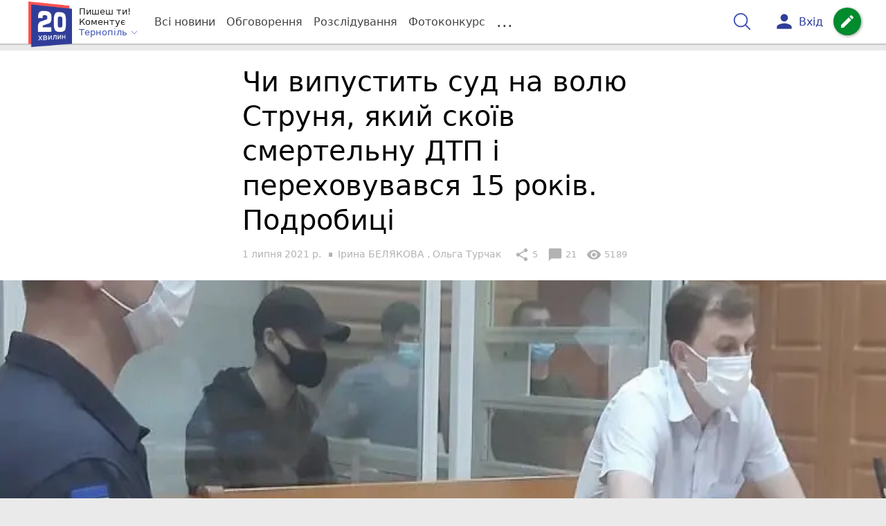

--- FILE ---
content_type: text/html; charset=UTF-8
request_url: https://te.20minut.ua/Podii/chi-vipustit-sud-na-volyu-strunya-yakiy-skoyiv-smertelnu-dtp-i-perehov-11318194.html
body_size: 36618
content:
<!DOCTYPE html>
<html lang="uk">
<head>
    <meta charset=utf-8>
    <meta http-equiv=X-UA-Compatible content="IE=edge">
    <meta name=viewport content="width=device-width, initial-scale=1">
    <base href="//te.20minut.ua/">

            <meta property="fb:pages" content="190711527619231" />
    
    
    
                            
                        
    
                
                                
    
<title>Чи випустить суд на волю Струня, який скоїв смертельну ДТП і переховувався 15 років. Подробиці - 20 хвилин Тернопіль</title>
<meta name="keywords" content="ДТП" >
<meta name="description" content="[01:07:2021] Чи випустить суд на волю Струня, який скоїв смертельну ДТП і переховувався 15 років. Подробиці  ✔Новини від 20 хвилин ✔ Тільки свіжі новини - слідкуйте разом з нами ✔ Коментарі ✔ Фото" >
<meta name="robots" content="max-image-preview:large">

    <meta property="og:title" content="Чи випустить суд на волю Струня, який скоїв смертельну ДТП і переховувався 15 років. Подробиці - 20 хвилин" id="graf_title"/>
    <meta property="og:description" content="Екс-податківцю Олегу Струню обрали сьогодні, 1 липня, міру запобіжного заходу у Тернопільському міськрайонному суді. Чоловік на «Опелі» 15, 5 років тому збив на смерть 17-річну Світлану Козлюк і 16-річну Наталю Гнатієвич з Петрикова і з місця події утік. Майже 16 років він переховувався від слідства, два дні тому прийшов до поліції сам.	Адвокат просив міру запобіжного заходу, не пов&#039;язану з триманням під вартою. Прокурор у справі - лише перебування за ґратами. На диво, але Олег Струнь підтримав позицію... прокурора. " id="graf_description"/>
    <meta property="og:image" content="https://te.20minut.ua/img/cache/reference/news/0023/78/2277569-chi-vipustit-sud-na-volyu-strunya-yakiy-skoyiv-smertelnu-dtp-i-perehovuvavsya-15-rokiv-podrobitsi.jpeg" id="graf_image"/>


    <link rel="canonical" href="https://te.20minut.ua/Podii/chi-vipustit-sud-na-volyu-strunya-yakiy-skoyiv-smertelnu-dtp-i-perehov-11318194.html"/>

    <meta property="og:url" content="https://te.20minut.ua/Podii/chi-vipustit-sud-na-volyu-strunya-yakiy-skoyiv-smertelnu-dtp-i-perehov-11318194.html" />
    <meta property="og:type" content="article" />
    <meta property="og:image:alt" content="Чи випустить суд на волю Струня, який скоїв смертельну ДТП і переховувався 15 років. Подробиці" />

    
            <meta property="article:author" content="https://www.facebook.com/iryna.belyakova" />
    
            <meta property="article:publisher" content="https://www.facebook.com/te20minut" />
    
            <meta property="fb:app_id" content="176451399610246" />
    
    <link rel="preload" as="image" href="https://te.20minut.ua/img/cache/news_rtp_large/news/0023/78/2277569-chi-vipustit-sud-na-volyu-strunya-yakiy-skoyiv-smertelnu-dtp-i-perehovuvavsya-15-rokiv-podrobitsi.jpeg?hash=2021-07-01-17-06-20">
    <link rel="preload" as="image" href="https://te.20minut.ua/img/cache/news_rtp_small/news/0023/78/2277569-chi-vipustit-sud-na-volyu-strunya-yakiy-skoyiv-smertelnu-dtp-i-perehovuvavsya-15-rokiv-podrobitsi.jpeg?hash=2021-07-01-17-06-20">



                <script>
            function loadScript(src, attr, attrValue) {
                const script = document.createElement('script');
                script.src = src;
                script.setAttribute(attr, attrValue);
                document.head.appendChild(script);
            }

            setTimeout(function() {
                loadScript("https://static.service-cmp.com/cmp/stub.js", "data-hash", 2989233951);
            }, 10000);
        </script>
    

                            <script id="gravitec_script" src="https://cdn.gravitec.net/storage/5e1ed3db59c5ad3f49d47e635357dd61/client.js" async></script>
            
    
            <script> !(function () { window.googletag = window.googletag || {}; window.vmpbjs = window.vmpbjs || {}; window.vpb = window.vpb || {}; vpb.cmd = vpb.cmd || []; vpb.st=Date.now();  vpb.fastLoad = true; googletag.cmd = googletag.cmd || []; vmpbjs.cmd = vmpbjs.cmd || []; var cmds = []; try{ cmds = googletag.cmd.slice(0); googletag.cmd.length = 0; }catch(e){} var ready = false; function exec(cb) { return cb.call(googletag); } var overriden = false; googletag.cmd.push(function () { overriden = true; googletag.cmd.unshift = function (cb) { if (ready) { return exec(cb); } cmds.unshift(cb); if (cb._startgpt) { ready = true; for (var k = 0; k < cmds.length; k++) { exec(cmds[k]); } } }; googletag.cmd.push = function (cb) { if (ready) { return exec(cb); } cmds.push(cb); }; }); if(!overriden){ googletag.cmd.push = function (cb) { cmds.push(cb); }; googletag.cmd.unshift = function (cb) { cmds.unshift(cb); if (cb._startgpt) { ready = true; if (googletag.apiReady) { cmds.forEach(function (cb) { googletag.cmd.push(cb); }); } else { googletag.cmd = cmds; } } }; } var dayMs = 36e5, cb = parseInt(Date.now() / dayMs), vpbSrc = '//player.bidmatic.io/prebidlink/' + cb + '/wrapper_hb_306660_17263.js', pbSrc = vpbSrc.replace('wrapper_hb', 'hb'), gptSrc = '//securepubads.g.doubleclick.net/tag/js/gpt.js', c = document.head || document.body || document.documentElement; function loadScript(src, cb) { var s = document.createElement('script'); s.src = src; s.defer=false; c.appendChild(s); s.onload = cb; s.onerror = function(){ var fn = function(){}; fn._startgpt = true; googletag.cmd.unshift(fn); }; return s; } loadScript(pbSrc); loadScript(gptSrc); loadScript(vpbSrc); })() </script>
    
<script>
    var gptadslots = [];
    var googletag = googletag || {cmd:[]};
</script>

    <script src="/bundles/twentyminutuamain/js/TwentyMinutUa/DocCookies.js?7d71b990"></script>

    
    
    <script>
    if(typeof(isReturningUser) == 'undefined') {
        var isReturningUser = false;
    }
    if(docCookies.hasItem('returning_user')) {
        isReturningUser = true;
    }

    googletag.cmd.push(function() {
        var mapping5 = googletag.sizeMapping()
            .addSize([992, 0], [[336, 280],[300, 400],[300, 400],[300, 250]])
            .addSize([320, 0], [[320, 50], [300, 400],[300, 250], [300, 50],[300, 100],[320, 100],[320, 180]])
            .addSize([0,0], [300, 250])
            .build();
                gptadslots.push(googletag.defineSlot('/45035109/te.20minut.ua/top_rectangle', [300, 250], 'div-gpt-ad-te.20minut.ua/top_rectangle')
            .defineSizeMapping(mapping5)
            .addService(googletag.pubads()));
                googletag.pubads().enableSingleRequest();
        googletag.pubads().setTargeting("ads", "show");

        if(isReturningUser) {
            googletag.pubads().setTargeting("user_type", "returning_user");
        } else {
            googletag.pubads().setTargeting("user_type", "new_user");
        }

        googletag.pubads().collapseEmptyDivs();
        googletag.enableServices();
    });
</script>
    <script type="text/plain" id="vpb-catfish-template">
<div class="vpb-catfish-container d-print-none" style="position:fixed;bottom:0px;right:0;left:0px;z-index:9998;background:rgba(255, 255, 255, 0.5)">
    <div class="vpb-ad" style="display: block;position: relative;margin:0px auto;">
        <span class="vpb-close-button" id="vpb-close-button"
              style="display: none;position: absolute;top:-15px;left:-2px;z-index:9999;cursor: pointer;">
            <img loading="lazy" src="[data-uri]"/>
        </span>
    </div>
</div>
</script>
    <script>
        function catfish(div) {
            var gt = window.googletag || {};
            gt.cmd = gt.cmd || [];
            gt.cmd.push(function () {
                var adContainer = document.getElementById(div);
                if(adContainer.getAttribute('data-cat')==='1') return;
                adContainer.setAttribute('data-cat',1);
                var template = document.getElementById('vpb-catfish-template').innerHTML
                adContainer.innerHTML = template;
                var catId =  'vpb-ad-wrapped-generated-' + (Math.random() + Date.now());
                adContainer.id =catId;
                var innerWrapper = adContainer.getElementsByClassName('vpb-ad')[0];
                var closeBtn = adContainer.getElementsByClassName('vpb-close-button')[0];
                var newAdDiv = document.createElement('div');
                newAdDiv.id = div;
                newAdDiv.setAttribute('data-hb-catfish',catId);
                innerWrapper.appendChild(newAdDiv);
                googletag.pubads().addEventListener('slotRenderEnded', function (event) {
                    var slot = event.slot;
                    var slotId = slot.getSlotElementId();
                    if (slotId != div) return;
                    if (event.isEmpty) {
                        closeBtn.style.display = 'none';
                        adContainer.style.display = 'none';
                        return;
                    }
                    adContainer.style.display = 'block';
                    innerWrapper.style.width = event.size[0] + 'px';
                    innerWrapper.style.height = event.size[1] + 'px';
                    closeBtn.style.display = 'inline-block';
                    closeBtn.addEventListener('click', function () {
                        adContainer.parentElement.removeChild(adContainer);
                    });
                });

                                gt.display(div);
            });
        }
    </script>
    <script type="text/javascript">
        var ua = navigator.userAgent.toLowerCase();

        if(typeof(isReturningUser) == 'undefined') {
            var isReturningUser = false;
        }
        if(docCookies.hasItem('returning_user')) {
            isReturningUser = true;
        }

        if(ua.indexOf('mobile')==-1 && ua.indexOf('iphone')==-1 && ua.indexOf('ipad')==-1  && ua.indexOf('android')==-1) { //desktop
            var gptadslots = [];
            var googletag = googletag || {cmd:[]};
            window.googletag = window.googletag || {cmd: []};
            googletag.cmd.push(function() {
                var mapping1 = googletag.sizeMapping()
                    .addSize([1440,0], [[1366,90],[1280,90],[970,90],[1440,180],[980,120],[1350,180],[1180,120]])
                    .addSize([1366,0], [[1366,90],[1280,90],[970,90],[980,120],[1350,180],[1180,120]])
                    .addSize([1280,0], [[1280,90],[970,90],[980,120],[728,90],[1180,120]])
                    .addSize([1000,0], [[970,90],[980,120],[728,90]])
                    .addSize([800,0], [728,90])
                    .addSize([0,0], [970, 90])
                    .build();
                                gptadslots.push(googletag.defineSlot('/45035109/te.20minut.ua/catfish', [970,90], 'div-gpt-ad-te.20minut.ua/catfish')
                    .defineSizeMapping(mapping1)
                    .addService(googletag.pubads()));
                                googletag.pubads().enableSingleRequest();

                                googletag.pubads().setTargeting("ads", "show");
                
                if(isReturningUser) {
                    googletag.pubads().setTargeting("user_type", "returning_user");
                } else {
                    googletag.pubads().setTargeting("user_type", "new_user");
                }

                googletag.pubads().collapseEmptyDivs();
                googletag.enableServices();
            });
        } else { //mobile
            var gptadslots = [];
            var googletag = googletag || {cmd:[]};
            window.googletag = window.googletag || {cmd: []};
            googletag.cmd.push(function() {
                var mapping2 = googletag.sizeMapping()
                    .addSize([320,0], [[300,165],[320,100],[300,100],[320,50],[300,50]])
                    .addSize([300,0], [[300,100],[300,50]])
                    .addSize([0,0], [320, 100])
                    .build();
                                gptadslots.push(googletag.defineSlot('/45035109/te.20minut.ua/catfish', [320,100], 'div-gpt-ad-te.20minut.ua/catfish')
                    .defineSizeMapping(mapping2)
                    .addService(googletag.pubads()));
                                googletag.pubads().enableSingleRequest();
                                googletag.pubads().setTargeting("ads", "show");
                
                if(isReturningUser) {
                    googletag.pubads().setTargeting("user_type", "returning_user");
                } else {
                    googletag.pubads().setTargeting("user_type", "new_user");
                }


                googletag.pubads().collapseEmptyDivs();
                googletag.enableServices();
            });
        }
    </script>


    
<script type="text/javascript">
    window.TwentyMinutUa = {};
    window.TwentyMinutUa.data = {};
    window.TwentyMinutUa.data.offline = {
        'resources': []
    };
    window.TwentyMinutUa.routes = {
        'pulls.pulls_at_main': 'https://te.20minut.ua/pulls/pulls_at_main',
        'comment.share': '/comment/share',
        'comment.form': '/comment/form',
        'layout.header': '/layout/header?routeName=news.page',
        'layout.modal_menu': '/layout/modal_menu?routeName=news.page',
        'comment.user_info': '/comment/user_info',
        'subscriptions.subscribe': '/subscriptions/subscribe',
        'comment.attache': '/comment/attache',
        'ajax.search.list': '/ajax_search',
        'pdf.download': '/pdf/download',
        'get.news.views': '/news/get_views/__news_id__',
        'news_ajax.donate.collected': '/news_ajax/donate/collected'
    };
    window.TwentyMinutUa.data.SubscriberLife = {
        'wait_time_modifier': 1
    };
    window.TwentyMinutUa.data.is_mobile = 0;
    window.TwentyMinutUa.data.banners = {
        'ZONE_HEAD_1200x3000': [343],
        'ZONE_MOB_300x250_1': [361],
        'ZONE_ARTICLE_300x250': [331]
    };
</script>
    
<script type="text/javascript">
    (function(){
        var style_assets = '';
                style_assets = '/css/6b5d4bd.css?7d71b990';
        


        var js_assets = '';
                js_assets = '/js/cbd557c.js?7d71b990';
        

        style_assets = style_assets.split("?")[0];
        js_assets = js_assets.split("?")[0];

        window.TwentyMinutUa.data.offline_assets = [
            style_assets,
            js_assets
        ];
    })();
</script>


            
<script type='text/javascript' src="/js/ed8d0db.js?7d71b990"></script>

    

            
    <link rel="preload" href="/css/6b5d4bd.css?7d71b990"
          as="style">
    <link href="/css/6b5d4bd.css?7d71b990" rel="stylesheet" type="text/css">


<!--[if lt IE 9]>
<script src="/bundles/twentyminutuamain/js/html5shiv.min.js?7d71b990"></script>
<script src="/bundles/twentyminutuamain/js/respond.min.js?7d71b990"></script>
<![endif]-->

<link rel="apple-touch-icon" sizes="180x180" href="/favicons/20minut/apple-touch-icon.png">
<link rel="icon" type="image/png" sizes="32x32" href="/favicons/20minut/favicon-32x32.png">
<link rel="icon" type="image/png" sizes="16x16" href="/favicons/20minut/favicon-16x16.png">
<link rel="manifest" href="/favicons/20minut/site.webmanifest">
<link rel="mask-icon" href="/favicons/20minut/safari-pinned-tab.svg" color="#5bbad5">
<link rel="shortcut icon" href="/favicons/20minut/favicon.ico">
<meta name="apple-mobile-web-app-title" content="20minut">
<meta name="application-name" content="20minut">
<meta name="msapplication-TileColor" content="#da532c">
<meta name="theme-color" content="#ffffff">    

    
    <script>
        window.dataLayer = window.dataLayer = [];
        window.dataLayer.push({ 'author': 'Ірина БЕЛЯКОВА', });
        window.dataLayer.push({ 'publish_date': '01/07/2021', });
    </script>

<script type="text/javascript">
        if (typeof ga !== 'function') {
        window.ga = function (set, name, value, value2){
            if(name == 'event'){
                window.dataLayer.push({value: value2});
                return;
            }

            window.dataLayer.push({name: value});
        }
    }
</script>













                <!-- Google Tag Manager -->
<script>(function(w,d,s,l,i){w[l]=w[l]||[];w[l].push({'gtm.start':
new Date().getTime(),event:'gtm.js'});var f=d.getElementsByTagName(s)[0],
j=d.createElement(s),dl=l!='dataLayer'?'&l='+l:'';j.async=true;j.src=
'https://www.googletagmanager.com/gtm.js?id='+i+dl;f.parentNode.insertBefore(j,f);
})(window,document,'script','dataLayer','GTM-WG2WBCW');</script>
<!-- End Google Tag Manager -->

    


        

    <script src="https://accounts.google.com/gsi/client" async defer></script>

    
    

            </head>

<body class="template  ">


    <div id="g_id_onload"
         data-client_id="218226485810-uqk03eati6qp5glmb6e91f2u24152enh.apps.googleusercontent.com"
         data-callback="handleCredentialResponse"
         data-moment_callback="logMomentNotification">
    </div>
    <script>
        function handleCredentialResponse(response) {
            window.dataLayer.push({'authorization': 'form_click_google_one_tap'});
            var path = "/site_login/login/google_sign_in";
            $.ajax({
                url: path,
                xhrFields: { withCredentials: true },
                dataType: 'json',
                data: response
            }).done(function(data) {
                if(data.is_logined) {
                    window.dataLayer.push({'authorization': 'form_finish_google_one_tap'});
                    location.href = location.href;
                }
            });
        }

        function logMomentNotification(notification) {
            if (notification.isDisplayed()) {
                window.dataLayer.push({'authorization': 'form_view_google_one_tap'});
            }
        }
    </script>




    <!-- Google Tag Manager (noscript) -->
<noscript><iframe src="https://www.googletagmanager.com/ns.html?id=GTM-WG2WBCW"
height="0" width="0" style="display:none;visibility:hidden"></iframe></noscript>
<!-- End Google Tag Manager (noscript) -->




<div id="wrapper">

            

<nav class="navbar navbar-main">
    <div class="container">
        
<div class="navbar-header">
    <div role="button" class="navbar-toggle collapsed" data-toggle="modal" data-target=".modal-menu">
        <span class="icon-bar"></span>
        <span class="icon-bar"></span>
        <span class="icon-bar"></span>
            </div>
    <a class="navbar-brand "

                      href="/"
           >
        <img src="/img/Logo_new.png" alt="RIA" decoding="sync" fetchpriority="high">
    </a>
    <div class="dropdown pull-left">
        <div class="dropdown-town">
            <p>Пишеш ти!</p>
        <p>Коментує</p>
        <div class="dropdown-toggle" data-toggle="dropdown" role="button" aria-haspopup="true"
         aria-expanded="false">Тернопіль <svg height="12" width="12" xmlns="http://www.w3.org/2000/svg" fill="none" viewBox="0 0 24 24" stroke-width="1.5" stroke="currentColor" class="fa">
                                <path stroke-linecap="round" stroke-linejoin="round" d="m19.5 8.25-7.5 7.5-7.5-7.5" />
                            </svg>
    </div>

    <ul class="dropdown-menu">

                                    <li class="dropdown-submenu">
                    <a data-icon="keyboard_arrow_right" class="dropdown-submenu--a">Тернопіль</a>
                    <ul class="dropdown-menu" style="display: block;">
                                                                                    <li><a href="/Zboriv" data-icon="keyboard_arrow_right">Зборів</a></li>
                                                                                                                <li><a href="/Chortkiv" data-icon="keyboard_arrow_right">Чортків</a></li>
                                                                                                                <li><a href="/Berezhany" data-icon="keyboard_arrow_right">Бережани</a></li>
                                                                        </ul>
                </li>
                    
                                    <li><a href="//vn.20minut.ua/">Вінниця</a></li>
                                                <li><a href="//zt.20minut.ua/">Житомир</a></li>
                                                <li><a href="//vsim.ua/">Хмельницький</a></li>
                                                <li><a href="//koziatyn.info/">Козятин</a></li>
                                        
    </ul>
</div>
    </div>
</div>

<ul class="nav navbar-nav navbar-right user_block">
    <li class="search" id="search-header">
        <div id="sb-search" class="sb-search">
            <form action="/search" class="js_ajax_search_container">
                <input class="sb-search-input" placeholder="Пошук..."
                       type="search" value="" name="query" id="search" autocomplete="off">
                <input class="sb-search-submit" type="submit" value="">
                <span class="sb-icon-search">
                    <svg xmlns="http://www.w3.org/2000/svg" fill="none" height="30" width="30" viewBox="0 0 24 24" stroke-width="1.5" stroke="currentColor">
                        <path stroke-linecap="round" stroke-linejoin="round" d="m21 21-5.197-5.197m0 0A7.5 7.5 0 1 0 5.196 5.196a7.5 7.5 0 0 0 10.607 10.607Z" />
                    </svg>
                </span>

                <div class="row news news-list">
                    <div class="col-md-12 col-sm-12 js_ajax_auto_complete">
                    </div>
                </div>
            </form>
        </div>
    </li>

            <li class="user hidden-xs">
            <a href="#" class="showLoginPopup">
                <i class="material-icons">person</i>
                        <span class="hidden-xs hidden-sm">
                            Вхід                        </span>
            </a>
        </li>
    
    <li class="btn-add">
        <a href="/pre_add_my_news" class="btn btn-success" data-toggle="tooltip" data-placement="bottom" title="Написати новину">
            <i class="material-icons">create</i>
        </a>
    </li>
</ul>

        <!-- Collect the nav links, forms, and other content for toggling -->
        <div class="collapse navbar-collapse nav-scroller" id="menu">

            
<ul class="nav navbar-nav">
    <li class="visible-xs">
        <a class="navbar-brand "  href="/" >
            <img width="53" height="56" src="/img/Logo_new.png" alt="RIA" decoding="sync" fetchpriority="high">
        </a>
        <div class="dropdown">
            <div class="dropdown-town">
                                    <p>Пишеш ти! Коментує</p>
                                <div role="button" class="dropdown-toggle js_mobile_city_menu">
                    Тернопіль <svg height="12" width="12" xmlns="http://www.w3.org/2000/svg" fill="none" viewBox="0 0 24 24" stroke-width="1.5" stroke="currentColor" class="fa">
                                <path stroke-linecap="round" stroke-linejoin="round" d="m19.5 8.25-7.5 7.5-7.5-7.5" />
                            </svg>
                </div>
            </div>
        </div>
    </li>


    <li class="">
        <a  href="/allnews" >
            Всі новини
        </a>
    </li>

    <li class="">
        <a  href="/mostcomment" >
            Обговорення
        </a>
    </li>

            <li class="">

                            <a href="/analitika-i-publicistika">
                    Розслідування
                </a>
            
        </li>
    
                
        <li class="">
                    <a href="/completed_competitions">Фотоконкурс</a>
            </li>

    <li class="dropdown dropdown-category">
        <a href="#" class="dropdown-toggle" data-toggle="dropdown" role="button">...</a>
        <div class="dropdown-menu">
            <div class="container">
                <div class="row">
                    <div class="col-lg-9 col-lg-offset-2">
                        <ul class="list-inline">
                            <li>
                                <a href="/Podii">
                                    Події
                                </a>
                            </li>
                            <li>
                                <a href="/Groshi">
                                    Гроші
                                </a>
                            </li>
                            <li>
                                <a href="/DTP">
                                    Дороги і транспорт
                                </a>
                            </li>
                            <li>
                                <a href="/Osvita">
                                    Освіта
                                </a>
                            </li>

                            
                            <li>
                                <a href="/Kryminal">
                                    Кримінал
                                </a>
                            </li>
                            <li>
                                <a href="/Polityka">
                                    Політика
                                </a>
                            </li>
                            <li>
                                <a href="/Pres-sluzhby">
                                    Пресслужби
                                </a>
                            </li>
                            <li>
                                <a href="/Foto-dnya">
                                    Фото дня
                                </a>
                            </li>
                            <li>
                                <a href="/infographics">
                                    Інфографіка
                                </a>
                            </li>

                                                    </ul>
                        <ul class="list-inline">
                            <li>
                                <a href="/Sport">
                                    Спорт
                                </a>
                            </li>
                            <li>
                                <a href="/Zdorovya">
                                    Здоров’я
                                </a>
                            </li>
                            <li>
                                <a href="/Podorozhi">
                                    Подорожі
                                </a>
                            </li>
                            <li>
                                <a href="/Kult-podii">
                                    Культурний відпочинок
                                </a>
                            </li>
                            <li>
                                <a href="/Vin-i-Vona">
                                    Він і вона
                                </a>
                            </li>
                            <li>
                                <a href="/Nashe-mynule">
                                    Наше минуле
                                </a>
                            </li>
                            <li>
                                <a href="/novini-kompanij">
                                    Новини компаній
                                </a>
                            </li>
                            <li>
                                <a href="/Reviews">
                                    Огляди
                                </a>
                            </li>
                            <li>
                                <a href="/Pogoda">
                                    Погода
                                </a>
                            </li>

                                                            <li>
                                    <a href="/robota-u-ternopoli">
                                        Робота у Тернополі
                                    </a>
                                </li>
                                <li>
                                    <a href="/videochat">
                                        Відеочат
                                    </a>
                                </li>
                            
                            
                        </ul>
                        <ul class="list-inline">
                            <li>
                                <a href="/Vid-Chytachiv">
                                    Від читачів
                                </a>
                            </li>
                            <li>
                                <a href="/blogs">
                                    Блоги
                                </a>
                            </li>
                        </ul>
                    </div>
                </div>
            </div>
        </div>
    </li>
</ul>




        </div><!-- /.navbar-collapse -->
    </div><!-- /.container -->
</nav>
    
        
            
                    <div class="container-fluid">
                            </div>
            


    
    <noscript>
        <img loading="lazy" src="/news/views/11318194?csrfToken=49463" width="1" height="1" style="visibility: hidden;" alt="img"/>
    </noscript>

    <script type="text/javascript">
        var oImg=document.createElement("img");
        oImg.setAttribute('src', "\/news\/views\/11318194?csrfToken=49463");
    </script>



    <div id="news_page_layout" data-news="11318194"
         data-image="https://te.20minut.ua/img/cache/news_new_m/news/0023/78/2277569-chi-vipustit-sud-na-volyu-strunya-yakiy-skoyiv-smertelnu-dtp-i-perehovuvavsya-15-rokiv-podrobitsi.jpeg?hash=2021-07-01-17-06-20"
         data-emotion=""></div>

    <div id="news__page"></div>


    
<script class="schema_org" type="application/ld+json">
    {"@context":"https:\/\/schema.org\/","@type":"NewsArticle","mainEntityOfPage":{"@type":"WebPage","@id":"https:\/\/te.20minut.ua\/Podii\/chi-vipustit-sud-na-volyu-strunya-yakiy-skoyiv-smertelnu-dtp-i-perehov-11318194.html"},"headline":"\u0427\u0438 \u0432\u0438\u043f\u0443\u0441\u0442\u0438\u0442\u044c \u0441\u0443\u0434 \u043d\u0430 \u0432\u043e\u043b\u044e \u0421\u0442\u0440\u0443\u043d\u044f, \u044f\u043a\u0438\u0439 \u0441\u043a\u043e\u0457\u0432 \u0441\u043c\u0435\u0440\u0442\u0435\u043b\u044c\u043d\u0443 \u0414\u0422\u041f \u0456 \u043f\u0435\u0440\u0435\u0445\u043e\u0432\u0443\u0432\u0430\u0432\u0441\u044f 15 \u0440\u043e\u043a\u0456\u0432. \u041f\u043e\u0434\u0440\u043e\u0431\u0438\u0446\u0456","description":"[01:07:2021] \u0427\u0438 \u0432\u0438\u043f\u0443\u0441\u0442\u0438\u0442\u044c \u0441\u0443\u0434 \u043d\u0430 \u0432\u043e\u043b\u044e \u0421\u0442\u0440\u0443\u043d\u044f, \u044f\u043a\u0438\u0439 \u0441\u043a\u043e\u0457\u0432 \u0441\u043c\u0435\u0440\u0442\u0435\u043b\u044c\u043d\u0443 \u0414\u0422\u041f \u0456 \u043f\u0435\u0440\u0435\u0445\u043e\u0432\u0443\u0432\u0430\u0432\u0441\u044f 15 \u0440\u043e\u043a\u0456\u0432. \u041f\u043e\u0434\u0440\u043e\u0431\u0438\u0446\u0456","keywords":"\u0414\u0422\u041f","articleBody":"\u041f\u0440\u0430\u0432\u043e\u043e\u0445\u043e\u0440\u043e\u043d\u0446\u0456 \u043d\u0435 \u0432\u0438\u043a\u043b\u044e\u0447\u0430\u044e\u0442\u044c, \u0449\u043e \u0442\u0430\u043a\u0438\u043c \u0447\u0438\u043d\u043e\u043c \u2013 \u0447\u0435\u0440\u0435\u0437 \u00ab\u0442\u0435\u0440\u043c\u0456\u043d \u0434\u0430\u0432\u043d\u043e\u0441\u0442\u0456\u00bb, \u0430 \u043c\u0438\u043d\u0443\u043b\u043e \u0432\u0436\u0435 \u043f\u043e\u043d\u0430\u0434 15 \u0440\u043e\u043a\u0456\u0432, \u041e\u043b\u0435\u0433 \u0421\u0442\u0440\u0443\u043d\u044c \u043d\u0430\u043c\u0430\u0433\u0430\u0454\u0442\u044c\u0441\u044f \u0443\u043d\u0438\u043a\u043d\u0443\u0442\u0438 \u0432\u0456\u0434\u043f\u043e\u0432\u0456\u0434\u0430\u043b\u044c\u043d\u043e\u0441\u0442\u0456.\u00a0\r\n\r\n\u041d\u0430 \u0437\u0430\u0441\u0456\u0434\u0430\u043d\u043d\u044f \u043f\u0440\u0438\u0439\u0448\u043b\u0438 \u0440\u043e\u0434\u0438\u0447\u0456 \u0437\u0430\u0433\u0438\u0431\u043b\u0438\u0445 \u0434\u0456\u0432\u0447\u0430\u0442. \u041a\u043e\u043b\u0438 \u0440\u043e\u0434\u0438\u0447\u0456 \u0434\u0456\u0437\u043d\u0430\u043b\u0438\u0441\u044c, \u0449\u043e \u0421\u0442\u0440\u0443\u043d\u044c \u0437\u0434\u0430\u0432\u0441\u044f \u043f\u043e\u043b\u0456\u0446\u0456\u0457, \u043f\u0440\u043e\u0441\u0438\u043b\u0438, \u043c\u043e\u0432\u043b\u044f\u0432, \u0432\u0456\u0434\u0434\u0430\u0439\u0442\u0435 \u0439\u043e\u0433\u043e \u043d\u0430\u043c \u2013 \u043c\u0438 \u043f\u043e\u0440\u0432\u0435\u043c\u043e.\r\n\r\n\r\n\r\n\u0421\u0442\u0430\u0440\u043e\u0441\u0442\u0430 \u041f\u0435\u0442\u0440\u0438\u043a\u043e\u0432\u0430 \u041c\u0438\u0445\u0430\u0439\u043b\u043e \u0421\u043f\u044f\u043a \u043a\u0430\u0436\u0435: \u043c\u0456\u0441\u0446\u0435\u0432\u0456 \u0434\u0443\u0436\u0435 \u0445\u0432\u0438\u043b\u044e\u044e\u0442\u044c\u0441\u044f \u0456 \u043f\u0440\u0438\u043f\u0443\u0441\u043a\u0430\u044e\u0442\u044c, \u0449\u043e \u0432\u0456\u043d \u0441\u0430\u043c \u0437\u0434\u0430\u0432\u0441\u044f, \u0431\u043e \u0432\u0438\u0439\u0448\u043e\u0432 \u0442\u0435\u0440\u043c\u0456\u043d \u043f\u0440\u0438\u0442\u044f\u0433\u043d\u0435\u043d\u043d\u044f \u0439\u043e\u0433\u043e \u0434\u043e \u043a\u0440\u0438\u043c\u0456\u043d\u0430\u043b\u044c\u043d\u043e\u0457 \u0432\u0456\u0434\u043f\u043e\u0432\u0456\u0434\u0430\u043b\u044c\u043d\u043e\u0441\u0442\u0456. \u041b\u044e\u0434\u0438 \u0434\u0443\u0436\u0435 \u0431\u043e\u044f\u0442\u044c\u0441\u044f, \u0449\u043e \u0439\u043e\u0433\u043e \u0442\u0435\u043f\u0435\u0440 \u043f\u043e\u043c\u0438\u043b\u0443\u044e\u0442\u044c\u2026\r\n\r\n\r\n\r\n\u041d\u0430\u0433\u0430\u0434\u0430\u0454\u043c\u043e,\u00a08 \u0436\u043e\u0432\u0442\u043d\u044f \u0434\u0456\u0432\u0447\u0430\u0442\u043a\u0430 \u043f\u043e\u0432\u0435\u0440\u0442\u0430\u043b\u0438\u0441\u044c \u0437 \u043c\u0456\u0441\u044c\u043a\u043e\u0457 \u0434\u0438\u0441\u043a\u043e\u0442\u0435\u043a\u0438. \u0407\u0445 \u043f\u0440\u043e\u0432\u043e\u0434\u0436\u0430\u0432 \u041d\u0430\u0442\u0430\u043b\u0438\u043d \u043e\u0434\u043d\u043e\u043a\u043b\u0430\u0441\u043d\u0438\u043a. \u0422\u0440\u043e\u0445\u0438 \u0432\u0456\u0434\u0434\u0430\u043b\u0456\u043a \u043a\u0440\u043e\u043a\u0443\u0432\u0430\u043b\u0430 \u0441\u0435\u0441\u0442\u0440\u0430-\u0431\u043b\u0438\u0437\u043d\u044e\u0447\u043a\u0430 \u0421\u0432\u0456\u0442\u043b\u0430\u043d\u0438 \u2013 \u0417\u043e\u0440\u044f\u043d\u0430 \u0437\u0456 \u0437\u043d\u0430\u0439\u043e\u043c\u0438\u043c \u044e\u043d\u0430\u043a\u043e\u043c. \u0411\u0443\u043b\u043e \u043f\u0440\u0438\u0431\u043b\u0438\u0437\u043d\u043e \u043f\u0456\u0432 \u043d\u0430 11-\u0443 \u0432\u0435\u0447\u043e\u0440\u0430, \u043a\u043e\u043b\u0438 \u043d\u0430 \u043f\u0435\u0440\u0448\u0443 \u0433\u0440\u0443\u043f\u0443 \u043c\u043e\u043b\u043e\u0434\u0438\u0445 \u043b\u044e\u0434\u0435\u0439 \u043d\u0430\u0441\u043a\u043e\u0447\u0438\u0432 \u0448\u0430\u043b\u0435\u043d\u0438\u0439 \u0430\u0432\u0442\u043e\u043c\u043e\u0431\u0456\u043b\u044c. \u042f\u043a\u0438\u043c\u043e\u0441\u044c \u0447\u0443\u0434\u043e\u043c \u0431\u0456\u0434\u0430 \u043e\u043c\u0438\u043d\u0443\u043b\u0430 \u0445\u043b\u043e\u043f\u0446\u044f, \u044f\u043a\u0438\u0439 \u0441\u0443\u043f\u0440\u043e\u0432\u043e\u0434\u0436\u0443\u0432\u0430\u0432 \u0421\u0432\u0456\u0442\u043b\u0430\u043d\u0443 \u0456 \u041d\u0430\u0442\u0430\u043b\u044e. \u041f\u0435\u0440\u0435\u043b\u044f\u043a\u0430\u043d\u0438\u0439, \u0432\u0456\u043d \u0434\u043e\u0431\u0456\u0433 \u0434\u043e \u043d\u0430\u0439\u0431\u043b\u0438\u0436\u0447\u043e\u0433\u043e \u0434\u043e\u043c\u0443 \u0456 \u043f\u043e\u0432\u0456\u0434\u043e\u043c\u0438\u0432 \u043b\u044e\u0434\u0435\u0439 \u043f\u0440\u043e \u043b\u0438\u0445\u043e. \u0410 \u0447\u0435\u0440\u0435\u0437 \u043a\u0456\u043b\u044c\u043a\u0430 \u0445\u0432\u0438\u043b\u0438\u043d \u0434\u043e \u043c\u0456\u0441\u0446\u044f \u0442\u0440\u0430\u0433\u0435\u0434\u0456\u0457 \u043f\u0456\u0434\u0456\u0439\u0448\u043b\u0430 \u0417\u043e\u0440\u044f\u043d\u0430. \u0412\u043e\u043d\u0430 \u0442\u0430 \u0457\u0457 \u0434\u0440\u0443\u0433 \u043d\u0430\u0457\u0437\u0434\u0443 \u043d\u0435 \u0431\u0430\u0447\u0438\u043b\u0438, \u0430\u043b\u0435 \u0439\u043e\u0433\u043e \u043d\u0430\u0441\u043b\u0456\u0434\u043a\u0438 \u0432\u0438\u043a\u043b\u0438\u043a\u0430\u043b\u0438 \u043c\u043e\u043b\u043e\u0434\u0438\u0445 \u043b\u044e\u0434\u0435\u0439 \u0448\u043e\u043a. \u0423\u0441\u0456\u0445 \u0442\u0440\u044c\u043e\u0445 \u043e\u0447\u0435\u0432\u0438\u0434\u0446\u0456\u0432 \u0436\u0430\u0445\u043b\u0438\u0432\u043e\u0457 \u0414\u0422\u041f \u043c\u0435\u0434\u0438\u043a\u0438 \u0448\u0432\u0438\u0434\u043a\u043e\u0457\u00a0\u0434\u043e\u043f\u0440\u0430\u0432\u0438\u043b\u0438 \u0434\u043e \u043f\u0441\u0438\u0445\u043e\u043d\u0435\u0432\u0440\u043e\u043b\u043e\u0433\u0456\u0447\u043d\u043e\u0433\u043e \u0434\u0438\u0441\u043f\u0430\u043d\u0441\u0435\u0440\u0443, \u043e\u0434\u043d\u0430\u043a \u043d\u0435\u0432\u0434\u043e\u0432\u0437\u0456 \u0440\u0456\u0434\u043d\u0456 \u0437\u0430\u0431\u0440\u0430\u043b\u0438 \u0434\u0456\u0442\u0435\u0439 \u0434\u043e\u0434\u043e\u043c\u0443.\r\n\r\n\u041c\u0430\u0448\u0438\u043d\u0430 \u0432\u0440\u0456\u0437\u0430\u043b\u0430\u0441\u044f \u0432 \u0434\u0456\u0432\u0447\u0430\u0442 \u043d\u0430 \u0432\u0435\u043b\u0438\u0447\u0435\u0437\u043d\u0456\u0439 \u0448\u0432\u0438\u0434\u043a\u043e\u0441\u0442\u0456. \u0422\u0456 \u0437\u0430\u0433\u0438\u043d\u0443\u043b\u0438 \u043d\u0430 \u043c\u0456\u0441\u0446\u0456.\u00a0\u0422\u0435\u0440\u043d\u043e\u043f\u043e\u043b\u044f\u043d\u0438\u043d\u0443 \u0442\u043e\u0434\u0456 \u0456\u043d\u043a\u0440\u0438\u043c\u0456\u043d\u0443\u0432\u0430\u043b\u0438 \u0447.3 \u0441\u0442.286 (\u043f\u043e\u0440\u0443\u0448\u0435\u043d\u043d\u044f \u043f\u0440\u0430\u0432\u0438\u043b \u0434\u043e\u0440\u043e\u0436\u043d\u044c\u043e\u0433\u043e \u0440\u0443\u0445\u0443, \u0449\u043e \u0441\u043f\u0440\u0438\u0447\u0438\u043d\u0438\u043b\u0438 \u0437\u0430\u0433\u0438\u0431\u0435\u043b\u044c \u043a\u0456\u043b\u044c\u043a\u043e\u0445 \u043e\u0441\u0456\u0431) \u041a\u0440\u0438\u043c\u0456\u043d\u0430\u043b\u044c\u043d\u043e\u0433\u043e \u043a\u043e\u0434\u0435\u043a\u0441\u0443 \u0423\u043a\u0440\u0430\u0457\u043d\u0438. \u041e\u0434\u043d\u0430\u043a \u043f\u0440\u0438\u0442\u044f\u0433\u043d\u0443\u0442\u0438 \u0434\u043e \u0432\u0456\u0434\u043f\u043e\u0432\u0456\u0434\u0430\u043b\u044c\u043d\u043e\u0441\u0442\u0456 \u043d\u0435 \u043c\u043e\u0433\u043b\u0438, \u0431\u043e \u0442\u043e\u0439 \u0432\u0442\u0456\u043a.\u00a0\r\n\r\n\u0414\u0438\u0432\u0456\u0442\u044c\u0441\u044f \u041d\u0410\u0416\u0418\u0412\u041e.\r\n\r\n\r\n\r\n\u0421\u0443\u0434 \u043e\u0431\u0440\u0430\u0432 \u043c\u0456\u0440\u0443 \u0437\u0430\u043f\u043e\u0431\u0456\u0436\u043d\u043e\u0433\u043e \u0437\u0430\u0445\u043e\u0434\u0443: \u0434\u043e 27 \u0441\u0435\u0440\u043f\u043d\u044f \u041e\u043b\u0435\u0433 \u0421\u0442\u0440\u0443\u043d\u044c \u043f\u0435\u0440\u0435\u0431\u0443\u0432\u0430\u0442\u0438\u043c\u0435 \u043f\u0456\u0434 \u0432\u0430\u0440\u0442\u043e\u044e.\u00a0\n\r\n\r\n\r\n\r\n\u0410\u043d\u043d\u0430 \u041c\u043e\u0441\u0442\u0435\u0446\u044c\u043a\u0430, \u0441\u043f\u0456\u043a\u0435\u0440-\u0441\u0443\u0434\u0434\u044f \u043c\u0456\u0441\u044c\u043a\u0440\u0430\u0439\u043e\u043d\u043d\u043e\u0433\u043e \u0441\u0443\u0434\u0443 \u043f\u043e\u044f\u0441\u043d\u0438\u043b\u0430 \u0449\u043e\u0434\u043e \u0441\u0442\u0440\u043e\u043a\u0456\u0432 \u0434\u0430\u0432\u043d\u043e\u0441\u0442\u0456 \u043f\u0440\u0438\u0442\u044f\u0433\u043d\u0435\u043d\u043d\u044f \u0434\u043e \u043a\u0440\u0438\u043c\u0456\u043d\u0430\u043b\u044c\u043d\u043e\u0457 \u0432\u0456\u0434\u043f\u043e\u0432\u0456\u0434\u0430\u043b\u044c\u043d\u043e\u0441\u0442\u0456.\r\n\r\n\r\n\t\u0427\u0438\u043d\u043d\u0438\u043c \u0431\u0443\u0432 \u0456 \u043d\u0430 \u043c\u043e\u043c\u0435\u043d\u0442 \u0441\u043a\u043e\u0454\u043d\u043d\u044f \u0437\u043b\u043e\u0447\u0438\u043d\u0443, \u0456 \u0437\u0430\u0440\u0430\u0437 \u041a\u0440\u0438\u043c\u0456\u043d\u0430\u043b\u044c\u043d\u0438\u0439 \u043a\u043e\u0434\u0435\u043a\u0441 \u0423\u043a\u0440\u0430\u0457\u043d\u0438. \u041d\u0438\u043c \u0432\u0441\u0442\u0430\u043d\u043e\u0432\u043b\u0435\u043d\u0430 \u0432\u0456\u0434\u043f\u043e\u0432\u0456\u0434\u0430\u043b\u044c\u043d\u0456\u0441\u0442\u044c \u0437\u0430 \u0434\u0456\u044f\u043b\u044c\u043d\u0456\u0441\u0442\u044c \u0456 \u0441\u0442\u0440\u043e\u043a\u0438 \u043f\u0440\u0438\u0442\u044f\u0433\u043d\u0435\u043d\u043d\u044f \u0434\u043e \u043a\u0440\u0438\u043c\u0456\u043d\u0430\u043b\u044c\u043d\u043e\u0457 \u0432\u0456\u0434\u043f\u043e\u0432\u0456\u0434\u0430\u043b\u044c\u043d\u043e\u0441\u0442\u0456, \u2014 \u043f\u043e\u044f\u0441\u043d\u0438\u043b\u0430 \u0410\u043d\u043d\u0430 \u041c\u043e\u0441\u0442\u0435\u0446\u044c\u043a\u0430. \u2014 \u0426\u0456 \u043d\u043e\u0440\u043c\u0438 \u043d\u0435 \u0437\u043c\u0456\u043d\u044e\u0432\u0430\u043b\u0438\u0441\u044c \u0432\u0456\u0434 2002 \u0440\u043e\u043a\u0443. \u041d\u0430\u0434\u0456\u0439\u0434\u0435 \u043f\u0440\u043e\u0432\u0430\u0434\u0436\u0435\u043d\u043d\u044f \u0434\u043e \u0441\u0443\u0434\u0443, \u0431\u0443\u0434\u0435 \u0432\u0438\u0437\u043d\u0430\u0447\u0435\u043d\u0438\u0439 \u0433\u043e\u043b\u043e\u0432\u0443\u044e\u0447\u0438\u0439 \u0441\u0443\u0434\u0434\u044f, \u0456 \u0432\u0456\u043d \u0440\u043e\u0437\u0433\u043b\u044f\u0434\u0430\u0442\u0438\u043c\u0435 \u0441\u043f\u0440\u0430\u0432\u0443. \u0427\u0438 \u0431\u0443\u0434\u0435 \u043e\u0431\u0432\u0438\u043d\u0443\u0432\u0430\u043b\u044c\u043d\u0438\u0439 \u0432\u0438\u0440\u043e\u043a, \u0447\u0438 \u0431\u0443\u0434\u0435 \u0443\u0445\u0432\u0430\u043b\u0430 \u0441\u0443\u0434\u0443 \u0456\u0437 \u0437\u0430\u0441\u0442\u043e\u0441\u0443\u0432\u0430\u043d\u043d\u044f\u043c \u0441\u0442\u0440\u043e\u043a\u0456\u0432 \u0434\u0430\u0432\u043d\u043e\u0441\u0442\u0456, \u0437\u0430\u0440\u0430\u0437 \u043d\u0435 \u043c\u043e\u0436\u0443 \u0432\u0430\u043c \u0441\u043a\u0430\u0437\u0430\u0442\u0438, \u0431\u043e \u0446\u0435 \u043f\u0435\u0440\u0435\u0434\u0447\u0430\u0441\u043d\u043e.\r\n\r\n\r\n\r\n\r\n\u0429\u043e\u0434\u043e \u0441\u0442\u0440\u043e\u043a\u0456\u0432 \u0434\u0430\u0432\u043d\u043e\u0441\u0442\u0456, \u0430 \u0432 \u0446\u044c\u043e\u043c\u0443 \u0432\u0438\u043f\u0430\u0434\u043a\u0443 \u043c\u0438\u043d\u0443\u043b\u043e \u0432\u0436\u0435 15 \u0440\u043e\u043a\u0456\u0432 \u0437 \u043c\u043e\u043c\u0435\u043d\u0442\u0443 \u0441\u043a\u043e\u0454\u043d\u043d\u044f \u0437\u043b\u043e\u0447\u0438\u043d\u0443, \u043d\u0435 \u0434\u0456\u044e\u0442\u044c \u0432\u043e\u043d\u0438 \u043b\u0438\u0448\u0435 \u0432 \u043a\u0456\u043b\u044c\u043a\u043e\u0445 \u0432\u0438\u043f\u0430\u0434\u043a\u0430\u0445. \u041d\u0430 \u0436\u0430\u043b\u044c, \u0441\u0435\u0440\u0435\u0434 \u043d\u0438\u0445 \u043d\u0435\u043c\u0430\u0454 \u0432\u0431\u0438\u0432\u0441\u0442\u0432\u0430 \u0443 \u0414\u0422\u041f \u0434\u0432\u043e\u0445 \u043d\u0435\u043f\u043e\u0432\u043d\u043e\u043b\u0456\u0442\u043d\u0456\u0445 \u0434\u0456\u0432\u0447\u0430\u0442, \u0432\u0442\u0435\u0447\u0443 \u0437 \u043c\u0456\u0441\u0446\u044f \u0430\u0432\u0430\u0440\u0456\u0457 \u0442\u0430 \u043a\u0456\u043b\u044c\u043a\u0430\u0434\u0435\u0441\u044f\u0442\u0438\u0440\u0456\u0447\u043d\u0435\u00a0\u043f\u0435\u0440\u0435\u0445\u043e\u0432\u0443\u0432\u0430\u043d\u043d\u044f \u0433\u043e\u043b\u043e\u0432\u0438 \u043e\u0434\u043d\u0456\u0454\u0457 \u0437 \u043f\u043e\u0442\u0435\u0440\u043f\u0456\u043b\u0438\u0445. \u00a0\r\n\r\n\r\n\t\u0421\u0442\u0440\u043e\u043a\u0438 \u043f\u0440\u0438\u0442\u044f\u0433\u043d\u0435\u043d\u043d\u044f \u0434\u043e \u043a\u0440\u0438\u043c\u0456\u043d\u0430\u043b\u044c\u043d\u043e\u0457 \u0432\u0456\u0434\u043f\u043e\u0432\u0456\u0434\u0430\u043b\u044c\u043d\u043e\u0441\u0442\u0456, \u0432\u0456\u0434\u043f\u043e\u0432\u0456\u0434\u043d\u043e \u0434\u043e \u0432\u0438\u043c\u043e\u0433 \u0441\u0442. 49 \u041a\u0440\u0438\u043c\u0456\u043d\u0430\u043b\u044c\u043d\u043e\u0433\u043e \u043a\u043e\u0434\u0435\u043a\u0441\u0443 \u0423\u043a\u0440\u0430\u0457\u043d\u0438, \u043d\u0435 \u0437\u0430\u0441\u0442\u043e\u0441\u043e\u0432\u0443\u044e\u0442\u044c\u0441\u044f \u0434\u043e \u043a\u0440\u0438\u043c\u0456\u043d\u0430\u043b\u044c\u043d\u0438\u0445 \u043f\u0440\u043e\u0432\u0430\u0434\u0436\u0435\u043d\u044c, \u0434\u0435 \u043f\u0435\u0440\u0435\u0434\u0431\u0430\u0447\u0430\u0454\u0442\u044c\u0441\u044f \u043f\u043e\u043a\u0430\u0440\u0430\u043d\u043d\u044f \u0443 \u0432\u0438\u0433\u043b\u044f\u0434\u0456 \u0434\u043e\u0432\u0456\u0447\u043d\u043e\u0433\u043e \u043f\u043e\u0437\u0431\u0430\u0432\u043b\u0435\u043d\u043d\u044f \u0432\u043e\u043b\u0456, \u0430\u0431\u043e \u0434\u0435 \u043e\u0441\u043e\u0431\u0456 \u043f\u0440\u0435\u0434\u2019\u044f\u0432\u043b\u0435\u043d\u043e \u043e\u0431\u0432\u0438\u043d\u0443\u0432\u0430\u0447\u0435\u043d\u043d\u044f \u0437 \u043f\u0440\u0438\u0432\u043e\u0434\u0443 \u043f\u0440\u0430\u0432\u043e\u043f\u043e\u0440\u0443\u0448\u0435\u043d\u044c \u0443 \u0441\u0444\u0435\u0440\u0456 \u043d\u0430\u0446\u0431\u0435\u0437\u043f\u0435\u043a\u0438. \u0426\u0435 \u0442\u0435\u0440\u043e\u0440\u0438\u0441\u0442\u0438\u0447\u043d\u0438\u0439 \u0430\u043a\u0442, \u0443\u0447\u0430\u0441\u0442\u044c \u0443 \u0437\u0431\u0440\u043e\u0439\u043d\u0438\u0445 \u043a\u043e\u043d\u0444\u043b\u0456\u043a\u0442\u0430\u0445 \u0442\u043e\u0449\u043e.\r\n\r\n\r\n\u0417\u0430 \u0456\u043d\u043a\u0440\u0438\u043c\u0456\u043d\u043e\u0432\u0430\u043d\u0456 \u041e\u043b\u0435\u0433\u0443 \u0421\u0442\u0440\u0443\u043d\u044e \u0437\u043b\u043e\u0447\u0438\u043d\u0438 \u043f\u0435\u0440\u0435\u0434\u0431\u0430\u0447\u0435\u043d\u0435 \u043f\u043e\u043a\u0430\u0440\u0430\u043d\u043d\u044f \u0434\u043e 10 \u0440\u043e\u043a\u0456\u0432 \u0443\u0432\u2019\u044f\u0437\u043d\u0435\u043d\u043d\u044f, \u0430 \u043d\u0435 \u0434\u043e\u0432\u0456\u0447\u043d\u043e. \u0412\u0456\u043d \u043d\u0435 \u0441\u043a\u043e\u044e\u0432\u0430\u0432 \u0442\u0435\u0440\u0430\u043a\u0442\u0456\u0432 \u0447\u0438 \u0437\u043b\u043e\u0447\u0438\u043d\u0456\u0432 \u0443 \u0441\u0444\u0435\u0440\u0456 \u043d\u0430\u0446\u0431\u0435\u0437\u043f\u0435\u043a\u0438. \u0422\u043e\u043c\u0443, \u0441\u043a\u043e\u0440\u0456\u0448 \u0437\u0430 \u0432\u0441\u0435, \u0432\u0438\u0439\u0434\u0435 \u043d\u0430 \u0432\u043e\u043b\u044e \u043f\u0456\u0441\u043b\u044f \u0437\u0430\u0432\u0435\u0440\u0448\u0435\u043d\u043d\u044f \u0441\u043b\u0456\u0434\u0441\u0442\u0432\u0430 \u0456 \u0440\u043e\u0437\u0433\u043b\u044f\u0434\u0443 \u0441\u043f\u0440\u0430\u0432\u0438 \u0443 \u0441\u0443\u0434\u0456\u2026 \u00a0\r\n\r\n\u00a0\r\n\r\n\u0427\u0438\u0442\u0430\u0439\u0442\u0435 \u0442\u0430\u043a\u043e\u0436:\r\n\r\n\u0414\u0430\u0439\u0442\u0435 \u043d\u0430\u043c \u2014 \u043f\u043e\u0440\u0432\u0435\u043c\u043e! \u042f\u043a \u0435\u043a\u0441-\u043f\u043e\u0434\u0430\u0442\u043a\u0456\u0432\u0435\u0446\u044c, \u044f\u043a\u0438\u0439 \u0437\u0431\u0438\u0432 \u043d\u0430 \u0441\u043c\u0435\u0440\u0442\u044c \u0434\u0432\u043e\u0445 \u0434\u0456\u0432\u0447\u0430\u0442, \u043c\u043e\u0436\u0435 \u0443\u043d\u0438\u043a\u043d\u0443\u0442\u0438 \u0442\u044e\u0440\u043c\u0438?\r\n\u00a0\r\n\r\n\u00a0","genre":"\u041f\u043e\u0434\u0456\u0457","image":{"@type":"ImageObject","url":"https:\/\/te.20minut.ua\/img\/cache\/reference\/news\/0023\/78\/2277569-chi-vipustit-sud-na-volyu-strunya-yakiy-skoyiv-smertelnu-dtp-i-perehovuvavsya-15-rokiv-podrobitsi.jpeg?hash=2021-07-01-17-06-20","caption":"\u0427\u0438 \u0432\u0438\u043f\u0443\u0441\u0442\u0438\u0442\u044c \u0441\u0443\u0434 \u043d\u0430 \u0432\u043e\u043b\u044e \u0421\u0442\u0440\u0443\u043d\u044f, \u044f\u043a\u0438\u0439 \u0441\u043a\u043e\u0457\u0432 \u0441\u043c\u0435\u0440\u0442\u0435\u043b\u044c\u043d\u0443 \u0414\u0422\u041f \u0456 \u043f\u0435\u0440\u0435\u0445\u043e\u0432\u0443\u0432\u0430\u0432\u0441\u044f 15 \u0440\u043e\u043a\u0456\u0432. \u041f\u043e\u0434\u0440\u043e\u0431\u0438\u0446\u0456","width":"768px","height":"575px"},"author":[{"@type":"Person","name":"\u041e\u043b\u044c\u0433\u0430 \u0422\u0443\u0440\u0447\u0430\u043a","url":"https:\/\/te.20minut.ua\/authors\/oliatur9gmailcom","sameAs":["https:\/\/www.facebook.com\/oliaturchak"]},{"@type":"Person","name":"\u0406\u0440\u0438\u043d\u0430 \u0411\u0415\u041b\u042f\u041a\u041e\u0412\u0410","url":"https:\/\/te.20minut.ua\/authors\/irynabelyakovagmailcom","sameAs":["https:\/\/www.facebook.com\/iryna.belyakova"]}],"publisher":{"@type":"Organization","name":"20 \u0425\u0432\u0438\u043b\u0438\u043d - \u041d\u043e\u0432\u0438\u043d\u0438 \u0422\u0435\u0440\u043d\u043e\u043f\u043e\u043b\u044f","brand":{"@type":"Brand","name":"20 \u0425\u0432\u0438\u043b\u0438\u043d - \u041d\u043e\u0432\u0438\u043d\u0438 \u0422\u0435\u0440\u043d\u043e\u043f\u043e\u043b\u044f","url":"https:\/\/te.20minut.ua\/","sameAs":["https:\/\/www.youtube.com\/@20hvulun","https:\/\/www.facebook.com\/te20minut","https:\/\/www.instagram.com\/20.hvylyn\/"],"logo":{"@type":"ImageObject","url":"https:\/\/te.20minut.ua\/\/img\/Logo_new.png"}}},"datePublished":"2021-07-01T17:10:00+03:00","dateModified":"2021-07-15T21:18:31+03:00","wordCount":446,"interactionCount":5189,"inLanguage":"uk","commentCount":21,"comment":[{"@type":"Comment","author":{"name":"\u041e\u043a\u0441\u0430\u043d\u0430 \u0414\u0456\u0434\u0435\u043d\u043a\u043e"},"dateCreated":"2021-07-03T22:12:44+03:00","text":"Stepan Stoiko \u044f \u043d\u0435 \u043a\u043b\u0438\u043d\u044e, \u0430 \u0431\u0430\u0436\u0430\u044e \u0441\u043f\u0440\u0430\u0432\u0435\u0434\u043b\u0438\u0432\u043e\u0441\u0442\u0456, \u044f\u043a\u043e\u0457 \u0437\u0430\u0440\u0430\u0437, \u043d\u0430\u043f\u0440\u0435\u0432\u0435\u043b\u0438\u043a\u0438\u0439 \u0436\u0430\u043b\u044c, \u043d\u0456\u0434\u0435 \u043d\u0435 \u0437\u043d\u0430\u0439\u0434\u0435\u0448. \u041d\u0456 \u0432 \u043f\u043e\u043b\u0456\u0446\u0456\u0457, \u043d\u0456 \u0432 \u0441\u0443\u0434\u0456, \u0445\u0442\u043e \u0437\u0430\u043f\u043b\u0430\u0442\u0438\u0432 \u0442\u043e\u0439 \u0456 \u043f\u0440\u0430\u0432\u0438\u0442\u044c "},{"@type":"Comment","author":{"name":"\u0418\u0433\u043e\u0440\u044c \u0414\u043c\u0438\u0442\u0440\u0438\u0435\u0432\u0438\u0447"},"dateCreated":"2021-07-03T21:09:04+03:00","text":"\u041e\u0434\u043d\u0430 \u0435\u0433\u043e &nbsp;\u0431\u044b\u0432\u0448\u0430\u044f \u0434\u043e\u043b\u0436\u043d\u043e\u0441\u0442\u044c \u0433\u043e\u0432\u043e\u0440\u0438\u0442 \u043e \u043c\u043d\u043e\u0433\u043e\u043c."},{"@type":"Comment","author":{"name":"Stepan Stoiko"},"dateCreated":"2021-07-03T19:47:04+03:00","text":"\u041e\u043a\u0441\u0430\u043d\u0430 \u0414\u0456\u0434\u0435\u043d\u043a\u043e \u0430 \u0447\u0438\u043c \u0442\u0438 \u0456\u043d\u0448\u0430 \u043a\u043e\u043b\u0438 \u043a\u043b\u0438\u043d\u0435\u0448 \n"},{"@type":"Comment","author":{"name":"Valentina Novak"},"dateCreated":"2021-07-03T16:22:52+03:00","text":"\u041f\u043e\u043a\u0438\u0434\u044c\u043e\u043a \u043d\u0435\u0445\u0430\u0439 \u0437\u0433\u043d\u0438\u0454 \u0443 \u0442\u044e\u0440\u043c\u0456"},{"@type":"Comment","author":{"name":"\u041d\u0430\u0442\u0430\u043b\u044c\u044f \u0413\u043e\u0440\u0433\u0443\u043b\u0430"},"dateCreated":"2021-07-03T14:07:14+03:00","text":"\u0422\u0430\u043a &quot; \u0445\u043e\u0442\u0435\u043b\u0430&quot; \u043f\u043e\u043b\u0438\u0446\u0438\u044f \u0435\u0433\u043e \u043d\u0430\u0439\u0442\u0438"},{"@type":"Comment","author":{"name":"Viktoriia Voloshyn"},"dateCreated":"2021-07-03T10:00:58+03:00","text":"\u0426\u0435 \u0441\u0442\u0430\u0442\u0442\u044f \u0432\u0456\u0434 2011 \u0440\u043e\u043a\u0443!\n\u0411\u0443\u043b\u043e \u0447\u0456\u0442\u043a\u043e \u0432\u0456\u0434\u0448\u043c\u043e \u0434\u0435 \u043f\u0435\u0440\u0435\u0445\u043e\u0432\u0443\u0454\u0442\u044c\u0441\u044f \u0432\u0431\u0438\u0432\u0446\u044f. \u0410\u043b\u0435 \u043f\u043e\u043b\u0456\u0446\u0456\u044f \u0431\u0435\u0437\u0434\u0456\u044f\u043b\u0430, \u0431\u043e \u0431\u0443\u0432 \u043d\u0430\u043a\u0430\u0437 \u043d\u0456\u0447\u043e\u0433\u043e \u043d\u0435 \u0440\u043e\u0431\u0438\u0442\u0438.\n\u0427\u043e\u043c\u0443 \u0437\u0430 \u0442\u0430\u043a\u0443 \u0445\u0430\u043b\u0430\u0442\u043d\u0456\u0441\u0442\u044c \u041d\u0406\u0425\u0422\u041e \u0437 \u043f\u043e\u043b\u0456\u0446\u0456\u044f\u043d\u0442\u0456\u0432 \u043d\u0435 \u0432\u0456\u0434\u043f\u043e\u0432\u0456\u0434\u0430\u0454?https:\/\/zz.te.ua\/vodij-vbyvtsya-dvoh-divchat-tak-i-ne-ponis-pokarannya\/"},{"@type":"Comment","author":{"name":"Serhiy Dobzhanskiy"},"dateCreated":"2021-07-02T20:03:49+03:00","text":"\u041a\u043e\u0441\u0442\u044f \u0417\u0430\u0434\u043e\u0440\u043e\u0436\u043d\u0438\u0439 \u043c\u043e\u0436\u0435 \u0439 \u0442\u0430\u043a"},{"@type":"Comment","author":{"name":"\u041a\u043e\u0441\u0442\u044f \u0417\u0430\u0434\u043e\u0440\u043e\u0436\u043d\u0438\u0439"},"dateCreated":"2021-07-02T20:03:05+03:00","text":"Serhiy Dobzhanskiy \u0442\u0430 \u043d\u0456\u0447\u043e\u0433\u043e \u0442\u043e\u0439 \u043b\u044e\u0434\u0441\u044c\u043a\u0438\u0439 \u0441\u0443\u0434 \u043d\u0435 \u0437\u0440\u043e\u0431\u0438\u0442\u044c, \u043d\u0435 \u0442\u0430 \u043a\u0440\u0430\u0457\u043d\u0430... \u041d\u0430\u0436\u0430\u043b\u044c..."},{"@type":"Comment","author":{"name":"\u0413\u0430\u043b\u0438\u043d\u0430 \u041f\u0435\u0442\u0440\u0438\u043a"},"dateCreated":"2021-07-02T20:00:02+03:00","text":"Svitlana &nbsp;Fostyk \u041d\u0456\u0447\u043e\u0433\u043e \u0432\u0456\u043d \u043d\u0435 \u043e\u0442\u0440\u0438\u043c\u0430\u0432 , \u0437\u043d\u0430\u0454 \u0449\u043e \u043d\u0435 \u0431\u0443\u0434\u0435 \u043f\u043e\u043a\u0430\u0440\u0430\u043d\u0438\u0439 \u0442\u043e\u043c\u0443 \u0456 \u043f\u0440\u0438\u0431\u0443\u0432"},{"@type":"Comment","author":{"name":"\u0420\u043e\u043c\u0430\u043d \u0413\u0430\u0440\u0456\u0434\u0436\u0443\u043a"},"dateCreated":"2021-07-02T19:38:17+03:00","text":"\u0419\u043e\u043c\u0443 \u0434\u0430\u0442\u0438 \u0441\u043c\u0435\u0440\u0442\u043d\u0443 \u043a\u0430\u0440\u0443"}],"isAccessibleForFree":true}
</script>


<div class="wrapper-content">

    <div class="article-feed" data-scrolling="[&quot;\/&quot;]">
                    <div class="container-fluid">
                    <div id='top_leaderboard_ads_desktop'>
                    </div>
            </div>
                <article class="post" data-id="11318194"
                 data-visited_news_url="/news/last_visited_news/11318194"
                 data-conversion_news_url="/news/conversion_news/11318194">
            <div class="news_group new-page page-long">
                <div class="page-long-head">

                    

                                                                                                                                                                                                                                                                                                                        
                    <h1>Чи випустить суд на волю Струня, який скоїв смертельну ДТП і переховувався 15 років. Подробиці</h1>

                    
                    
                    <div class="">
                        <ul class="list-inline list-info">
                            <li>
                                <span class="js-auto-date" data-date="2021-07-01 17:10"></span>
                            </li>
                            <li class="author">
                                                                                                                                                                                                                                <a href="/authors/irynabelyakovagmailcom">
                                            <span>Ірина БЕЛЯКОВА</span>
                                        </a>
                                                                            ,                                                                                <a href="/authors/oliatur9gmailcom">
                                            <span>Ольга Турчак</span>
                                        </a>
                                                                                                </li>
                        </ul>
                        <ul class="list-inline list-info">
                            <li>
                                <button type="button" class="btn btn-link" data-toggle="tooltip" id="share-count"
                                        data-placement="top" title="" data-original-title="5 Розшарювань">
                                    <i class="material-icons">share</i> <span id="news_share_count_js">5</span>
                                </button>
                            </li>

                                                            <li>
                                    <a href="#page_comments" type="button" class="btn btn-link" data-toggle="tooltip"
                                       data-placement="top" title="" data-original-title="21 Коментар">
                                        <i class="material-icons">chat_bubble</i> 21
                                    </a>
                                </li>
                            
                            <li>
                                <button type="button" class="btn btn-link" data-toggle="tooltip" id="views-count"
                                        data-placement="top" title="" data-original-title="5189 Переглядів">
                                    <i class="material-icons">visibility</i> 5189
                                </button>
                            </li>
                        </ul>
                    </div>

                </div>
                <div class="page ">

                    <div class="news_group-main ">
                        <div class="news_group-main--text ">

                            

                            <div class="img-block img-responsive">
                                                                <div class="top-photo">
                                                                            
<picture>
            <source type="image/webp" srcset="https://te.20minut.ua/img/cache/news_widescreen/news/0023/78/5694ed621cc440ed6c0a2d154dad2ba7fcf8d24f.webp?hash=2021-07-01-17-06-20" media="(min-width: 992px)">
        <source type="image/jpeg" srcset="https://te.20minut.ua/img/cache/news_main/news/0023/78/2277569-chi-vipustit-sud-na-volyu-strunya-yakiy-skoyiv-smertelnu-dtp-i-perehovuvavsya-15-rokiv-podrobitsi.jpeg?hash=2021-07-01-17-06-20" media="(min-width: 769px)">
    <source type="image/jpeg"
            srcset="https://te.20minut.ua/img/cache/news_new_m/news/0023/78/2277569-chi-vipustit-sud-na-volyu-strunya-yakiy-skoyiv-smertelnu-dtp-i-perehovuvavsya-15-rokiv-podrobitsi.jpeg?hash=2021-07-01-17-06-20"
            media="(min-width: 666px) and (max-width: 768px)">
    <source type="image/jpeg"
            srcset="https://te.20minut.ua/img/cache/news_new_m/news/0023/78/2277569-chi-vipustit-sud-na-volyu-strunya-yakiy-skoyiv-smertelnu-dtp-i-perehovuvavsya-15-rokiv-podrobitsi.jpeg?hash=2021-07-01-17-06-20"
            media="(min-width: 381px) and (max-width: 665px)">

    <source type="image/jpeg"
            srcset="https://te.20minut.ua/img/cache/news_rtp_large/news/0023/78/2277569-chi-vipustit-sud-na-volyu-strunya-yakiy-skoyiv-smertelnu-dtp-i-perehovuvavsya-15-rokiv-podrobitsi.jpeg?hash=2021-07-01-17-06-20"
            media="(min-width: 276px) and (max-width: 380px)">

    <source type="image/jpeg"
            srcset="https://te.20minut.ua/img/cache/news_rtp_small/news/0023/78/2277569-chi-vipustit-sud-na-volyu-strunya-yakiy-skoyiv-smertelnu-dtp-i-perehovuvavsya-15-rokiv-podrobitsi.jpeg?hash=2021-07-01-17-06-20"
            media="(max-width: 275px)">

                <img loading="eager" src="html/20min-page/web/img/bg_img.jpg" class="boss-img" alt="Чи випустить суд на волю Струня, який скоїв смертельну ДТП і переховувався 15 років. Подробиці">
    
</picture>
                                                                    </div>

                                                            </div>

                                                                    <ul>
	<li>Екс-податківцю Олегу Струню обрали сьогодні, 1 липня, міру запобіжного заходу у Тернопільському міськрайонному суді. Чоловік на «Опелі» 15, 5 років тому збив на смерть 17-річну Світлану Козлюк і 16-річну Наталю Гнатієвич з Петрикова і з місця події утік. Майже 16 років він переховувався від слідства, два дні тому прийшов до поліції сам.</li>
	<li>Адвокат просив міру запобіжного заходу, не пов'язану з триманням під вартою. Прокурор у справі - лише перебування за ґратами. На диво, але Олег Струнь підтримав позицію... прокурора. </li>
</ul>
                                
                                


                                <div class="js_history_on_scroll"></div>

                                
                                <p class="ck_editor_p">Правоохоронці не виключають, що таким чином – через «термін давності», а минуло вже понад 15 років, Олег Струнь намагається уникнути відповідальності. </p>

<p class="ck_editor_p">На засідання прийшли родичі загиблих дівчат. Коли родичі дізнались, що Струнь здався поліції, просили, мовляв, віддайте його нам – ми порвемо.</p>

<p class="ck_editor_p"><picture><source type="image/webp" srcset="https://img.20minut.ua/cdn/webp/w1175/uploads/ckeditor/0023/78/78823b1afe85c48ae273f58d37f894f5719261da.jpeg?hash=2021-07-01-20-42-58" media="(min-width: 1401px)"></source><source type="image/jpeg" srcset="https://img.20minut.ua/cdn/w1175/uploads/ckeditor/0023/78/78823b1afe85c48ae273f58d37f894f5719261da.jpeg?hash=2021-07-01-20-42-58" media="(min-width: 1401px)"></source><source type="image/webp" srcset="https://img.20minut.ua/cdn/webp/w992/uploads/ckeditor/0023/78/78823b1afe85c48ae273f58d37f894f5719261da.jpeg?hash=2021-07-01-20-42-58" media="(min-width: 992px) and (max-width: 1400px)"></source><source type="image/jpeg" srcset="https://img.20minut.ua/cdn/w992/uploads/ckeditor/0023/78/78823b1afe85c48ae273f58d37f894f5719261da.jpeg?hash=2021-07-01-20-42-58" media="(min-width: 992px) and (max-width: 1400px)"></source><source type="image/webp" srcset="https://img.20minut.ua/cdn/webp/w769/uploads/ckeditor/0023/78/78823b1afe85c48ae273f58d37f894f5719261da.jpeg?hash=2021-07-01-20-42-58" media="(min-width: 769px) and (max-width: 991px)"></source><source type="image/jpeg" srcset="https://img.20minut.ua/cdn/w769/uploads/ckeditor/0023/78/78823b1afe85c48ae273f58d37f894f5719261da.jpeg?hash=2021-07-01-20-42-58" media="(min-width: 769px) and (max-width: 991px)"></source><source type="image/webp" srcset="https://img.20minut.ua/cdn/webp/w577/uploads/ckeditor/0023/78/78823b1afe85c48ae273f58d37f894f5719261da.jpeg?hash=2021-07-01-20-42-58" media="(min-width: 577px) and (max-width: 768px)"></source><source type="image/jpeg" srcset="https://img.20minut.ua/cdn/w577/uploads/ckeditor/0023/78/78823b1afe85c48ae273f58d37f894f5719261da.jpeg?hash=2021-07-01-20-42-58" media="(min-width: 577px) and (max-width: 768px)"></source><source type="image/webp" srcset="https://img.20minut.ua/cdn/webp/h700/uploads/ckeditor/0023/78/78823b1afe85c48ae273f58d37f894f5719261da.jpeg?hash=2021-07-01-20-42-58" media="(max-width: 576px)"></source><source type="image/jpeg" srcset="https://img.20minut.ua/cdn/h700/uploads/ckeditor/0023/78/78823b1afe85c48ae273f58d37f894f5719261da.jpeg?hash=2021-07-01-20-42-58" media="(max-width: 576px)"></source><img alt="" class="ck_editor_img" src="html/20min-page/web/img/bg_img.jpg" title="Новини Тернополя - фото з Чи випустить суд на волю Струня, який скоїв смертельну ДТП і переховувався 15 років. Подробиці" data-src="https://img.20minut.ua/uploads/ckeditor/0023/78/78823b1afe85c48ae273f58d37f894f5719261da.jpeg?hash=2021-07-01-20-42-58"></picture></p>

<p class="ck_editor_p">Староста Петрикова Михайло Спяк каже: місцеві дуже хвилюються і припускають, що він сам здався, бо вийшов термін притягнення його до кримінальної відповідальності. Люди дуже бояться, що його тепер помилують…</p>

<p class="ck_editor_p"><picture><source type="image/webp" srcset="https://img.20minut.ua/cdn/webp/w1175/uploads/ckeditor/0023/78/7992867da63f4a4a48357871be09eade384d63ad.jpeg?hash=2021-07-01-20-42-58" media="(min-width: 1401px)"></source><source type="image/jpeg" srcset="https://img.20minut.ua/cdn/w1175/uploads/ckeditor/0023/78/7992867da63f4a4a48357871be09eade384d63ad.jpeg?hash=2021-07-01-20-42-58" media="(min-width: 1401px)"></source><source type="image/webp" srcset="https://img.20minut.ua/cdn/webp/w992/uploads/ckeditor/0023/78/7992867da63f4a4a48357871be09eade384d63ad.jpeg?hash=2021-07-01-20-42-58" media="(min-width: 992px) and (max-width: 1400px)"></source><source type="image/jpeg" srcset="https://img.20minut.ua/cdn/w992/uploads/ckeditor/0023/78/7992867da63f4a4a48357871be09eade384d63ad.jpeg?hash=2021-07-01-20-42-58" media="(min-width: 992px) and (max-width: 1400px)"></source><source type="image/webp" srcset="https://img.20minut.ua/cdn/webp/w769/uploads/ckeditor/0023/78/7992867da63f4a4a48357871be09eade384d63ad.jpeg?hash=2021-07-01-20-42-58" media="(min-width: 769px) and (max-width: 991px)"></source><source type="image/jpeg" srcset="https://img.20minut.ua/cdn/w769/uploads/ckeditor/0023/78/7992867da63f4a4a48357871be09eade384d63ad.jpeg?hash=2021-07-01-20-42-58" media="(min-width: 769px) and (max-width: 991px)"></source><source type="image/webp" srcset="https://img.20minut.ua/cdn/webp/w577/uploads/ckeditor/0023/78/7992867da63f4a4a48357871be09eade384d63ad.jpeg?hash=2021-07-01-20-42-58" media="(min-width: 577px) and (max-width: 768px)"></source><source type="image/jpeg" srcset="https://img.20minut.ua/cdn/w577/uploads/ckeditor/0023/78/7992867da63f4a4a48357871be09eade384d63ad.jpeg?hash=2021-07-01-20-42-58" media="(min-width: 577px) and (max-width: 768px)"></source><source type="image/webp" srcset="https://img.20minut.ua/cdn/webp/h700/uploads/ckeditor/0023/78/7992867da63f4a4a48357871be09eade384d63ad.jpeg?hash=2021-07-01-20-42-58" media="(max-width: 576px)"></source><source type="image/jpeg" srcset="https://img.20minut.ua/cdn/h700/uploads/ckeditor/0023/78/7992867da63f4a4a48357871be09eade384d63ad.jpeg?hash=2021-07-01-20-42-58" media="(max-width: 576px)"></source><img alt="" class="ck_editor_img" src="html/20min-page/web/img/bg_img.jpg" title="Новини Тернополя - фото з Чи випустить суд на волю Струня, який скоїв смертельну ДТП і переховувався 15 років. Подробиці" data-src="https://img.20minut.ua/uploads/ckeditor/0023/78/7992867da63f4a4a48357871be09eade384d63ad.jpeg?hash=2021-07-01-20-42-58"></picture></p>

<p class="ck_editor_p"><strong>Нагадаємо,</strong> 8 жовтня дівчатка повертались з міської дискотеки. Їх проводжав Наталин однокласник. Трохи віддалік крокувала сестра-близнючка Світлани – Зоряна зі знайомим юнаком. Було приблизно пів на 11-у вечора, коли на першу групу молодих людей наскочив шалений автомобіль. Якимось чудом біда оминула хлопця, який супроводжував Світлану і Наталю. Переляканий, він добіг до найближчого дому і повідомив людей про лихо. А через кілька хвилин до місця трагедії підійшла Зоряна. Вона та її друг наїзду не бачили, але його наслідки викликали молодих людей шок. Усіх трьох очевидців жахливої ДТП медики швидкої доправили до психоневрологічного диспансеру, однак невдовзі рідні забрали дітей додому.</p>

<p class="ck_editor_p">Машина врізалася в дівчат на величезній швидкості. Ті загинули на місці. <strong>Тернополянину тоді інкримінували ч.3 ст.286 (порушення правил дорожнього руху, що спричинили загибель кількох осіб) Кримінального кодексу України. Однак притягнути до відповідальності не могли, бо той втік. </strong></p>

<p class="ck_editor_p"><strong>Дивіться НАЖИВО.</strong></p>

<p class="ck_editor_p"><iframe allowfullscreen="true" frameborder="0" height="288" scrolling="no" style="border:none;overflow:hidden" width="560" data-src="https://www.facebook.com/plugins/video.php?height=288&amp;href=https%3A%2F%2Fwww.facebook.com%2Fte20minut%2Fvideos%2F819059665672141%2F&amp;show_text=false&amp;width=560&amp;t=0"></iframe></p>


<p class="ck_editor_p">Суд обрав міру запобіжного заходу: до 27 серпня Олег Струнь перебуватиме під вартою. </p>


<p class="ck_editor_p"><picture><source type="image/webp" srcset="https://img.20minut.ua/cdn/webp/w1175/uploads/ckeditor/0023/78/5fafe833479bc6e2324cadbedca7b0f5c5948a4e.jpeg?hash=2021-07-01-20-42-58" media="(min-width: 1401px)"></source><source type="image/jpeg" srcset="https://img.20minut.ua/cdn/w1175/uploads/ckeditor/0023/78/5fafe833479bc6e2324cadbedca7b0f5c5948a4e.jpeg?hash=2021-07-01-20-42-58" media="(min-width: 1401px)"></source><source type="image/webp" srcset="https://img.20minut.ua/cdn/webp/w992/uploads/ckeditor/0023/78/5fafe833479bc6e2324cadbedca7b0f5c5948a4e.jpeg?hash=2021-07-01-20-42-58" media="(min-width: 992px) and (max-width: 1400px)"></source><source type="image/jpeg" srcset="https://img.20minut.ua/cdn/w992/uploads/ckeditor/0023/78/5fafe833479bc6e2324cadbedca7b0f5c5948a4e.jpeg?hash=2021-07-01-20-42-58" media="(min-width: 992px) and (max-width: 1400px)"></source><source type="image/webp" srcset="https://img.20minut.ua/cdn/webp/w769/uploads/ckeditor/0023/78/5fafe833479bc6e2324cadbedca7b0f5c5948a4e.jpeg?hash=2021-07-01-20-42-58" media="(min-width: 769px) and (max-width: 991px)"></source><source type="image/jpeg" srcset="https://img.20minut.ua/cdn/w769/uploads/ckeditor/0023/78/5fafe833479bc6e2324cadbedca7b0f5c5948a4e.jpeg?hash=2021-07-01-20-42-58" media="(min-width: 769px) and (max-width: 991px)"></source><source type="image/webp" srcset="https://img.20minut.ua/cdn/webp/w577/uploads/ckeditor/0023/78/5fafe833479bc6e2324cadbedca7b0f5c5948a4e.jpeg?hash=2021-07-01-20-42-58" media="(min-width: 577px) and (max-width: 768px)"></source><source type="image/jpeg" srcset="https://img.20minut.ua/cdn/w577/uploads/ckeditor/0023/78/5fafe833479bc6e2324cadbedca7b0f5c5948a4e.jpeg?hash=2021-07-01-20-42-58" media="(min-width: 577px) and (max-width: 768px)"></source><source type="image/webp" srcset="https://img.20minut.ua/cdn/webp/h700/uploads/ckeditor/0023/78/5fafe833479bc6e2324cadbedca7b0f5c5948a4e.jpeg?hash=2021-07-01-20-42-58" media="(max-width: 576px)"></source><source type="image/jpeg" srcset="https://img.20minut.ua/cdn/h700/uploads/ckeditor/0023/78/5fafe833479bc6e2324cadbedca7b0f5c5948a4e.jpeg?hash=2021-07-01-20-42-58" media="(max-width: 576px)"></source><img alt="" class="ck_editor_img" src="html/20min-page/web/img/bg_img.jpg" title="Новини Тернополя - фото з Чи випустить суд на волю Струня, який скоїв смертельну ДТП і переховувався 15 років. Подробиці" data-src="https://img.20minut.ua/uploads/ckeditor/0023/78/5fafe833479bc6e2324cadbedca7b0f5c5948a4e.jpeg?hash=2021-07-01-20-42-58"></picture></p>

<p class="ck_editor_p">Анна Мостецька, спікер-суддя міськрайонного суду пояснила щодо строків давності притягнення до кримінальної відповідальності.</p>

<ul class="ck_editor_ul">
	<li class="ck_editor_li">Чинним був і на момент скоєння злочину, і зараз Кримінальний кодекс України. Ним встановлена відповідальність за діяльність і строки притягнення до кримінальної відповідальності, — пояснила Анна Мостецька. — Ці норми не змінювались від 2002 року. Надійде провадження до суду, буде визначений головуючий суддя, і він розглядатиме справу. Чи буде обвинувальний вирок, чи буде ухвала суду із застосуванням строків давності, зараз не можу вам сказати, бо це передчасно.</li>
</ul>

<p class="ck_editor_p"><picture><source type="image/webp" srcset="https://img.20minut.ua/cdn/webp/w1175/uploads/ckeditor/0023/78/2bcfaf411aeb2076949403f384be3f7069ec5b95.jpeg?hash=2021-07-01-20-42-58" media="(min-width: 1401px)"></source><source type="image/jpeg" srcset="https://img.20minut.ua/cdn/w1175/uploads/ckeditor/0023/78/2bcfaf411aeb2076949403f384be3f7069ec5b95.jpeg?hash=2021-07-01-20-42-58" media="(min-width: 1401px)"></source><source type="image/webp" srcset="https://img.20minut.ua/cdn/webp/w992/uploads/ckeditor/0023/78/2bcfaf411aeb2076949403f384be3f7069ec5b95.jpeg?hash=2021-07-01-20-42-58" media="(min-width: 992px) and (max-width: 1400px)"></source><source type="image/jpeg" srcset="https://img.20minut.ua/cdn/w992/uploads/ckeditor/0023/78/2bcfaf411aeb2076949403f384be3f7069ec5b95.jpeg?hash=2021-07-01-20-42-58" media="(min-width: 992px) and (max-width: 1400px)"></source><source type="image/webp" srcset="https://img.20minut.ua/cdn/webp/w769/uploads/ckeditor/0023/78/2bcfaf411aeb2076949403f384be3f7069ec5b95.jpeg?hash=2021-07-01-20-42-58" media="(min-width: 769px) and (max-width: 991px)"></source><source type="image/jpeg" srcset="https://img.20minut.ua/cdn/w769/uploads/ckeditor/0023/78/2bcfaf411aeb2076949403f384be3f7069ec5b95.jpeg?hash=2021-07-01-20-42-58" media="(min-width: 769px) and (max-width: 991px)"></source><source type="image/webp" srcset="https://img.20minut.ua/cdn/webp/w577/uploads/ckeditor/0023/78/2bcfaf411aeb2076949403f384be3f7069ec5b95.jpeg?hash=2021-07-01-20-42-58" media="(min-width: 577px) and (max-width: 768px)"></source><source type="image/jpeg" srcset="https://img.20minut.ua/cdn/w577/uploads/ckeditor/0023/78/2bcfaf411aeb2076949403f384be3f7069ec5b95.jpeg?hash=2021-07-01-20-42-58" media="(min-width: 577px) and (max-width: 768px)"></source><source type="image/webp" srcset="https://img.20minut.ua/cdn/webp/h700/uploads/ckeditor/0023/78/2bcfaf411aeb2076949403f384be3f7069ec5b95.jpeg?hash=2021-07-01-20-42-58" media="(max-width: 576px)"></source><source type="image/jpeg" srcset="https://img.20minut.ua/cdn/h700/uploads/ckeditor/0023/78/2bcfaf411aeb2076949403f384be3f7069ec5b95.jpeg?hash=2021-07-01-20-42-58" media="(max-width: 576px)"></source><img alt="" class="ck_editor_img" src="html/20min-page/web/img/bg_img.jpg" title="Новини Тернополя - фото з Чи випустить суд на волю Струня, який скоїв смертельну ДТП і переховувався 15 років. Подробиці" data-src="https://img.20minut.ua/uploads/ckeditor/0023/78/2bcfaf411aeb2076949403f384be3f7069ec5b95.jpeg?hash=2021-07-01-20-42-58"></picture></p>

<p class="ck_editor_p">Щодо строків давності, а в цьому випадку минуло вже 15 років з моменту скоєння злочину, не діють вони лише в кількох випадках. На жаль, серед них немає вбивства у ДТП двох неповнолітніх дівчат, втечу з місця аварії та кількадесятирічне переховування голови однієї з потерпілих.  </p>

<ul class="ck_editor_ul">
	<li class="ck_editor_li">Строки притягнення до кримінальної відповідальності, відповідно до вимог ст. 49 Кримінального кодексу України, не застосовуються до кримінальних проваджень, де передбачається покарання у вигляді довічного позбавлення волі, або де особі пред’явлено обвинувачення з приводу правопорушень у сфері нацбезпеки. Це терористичний акт, участь у збройних конфліктах тощо.</li>
</ul>

<p class="ck_editor_p"><i><strong>За інкриміновані Олегу Струню злочини передбачене покарання до 10 років ув’язнення, а не довічно. Він не скоював терактів чи злочинів у сфері нацбезпеки. Тому, скоріш за все, вийде на волю після завершення слідства і розгляду справи у суді…  </strong></i></p>

<p class="ck_editor_p"> </p>

<p class="ck_editor_p"><u><strong>Читайте також:</strong></u></p>

<p class="ck_editor_p"><a target="_blank" href="https://te.20minut.ua/DTP/aresht-chi-volya-dlya-eks-podatkivtsya-olega-strunya-yakiy-15-rokiv-to-11317939.html">Дайте нам — порвемо! Як екс-податківець, який збив на смерть двох дівчат, може уникнути тюрми?</a><br>
 </p>

<p class="ck_editor_p"> </p>

                                                                                                                                                                                                <div class="thx-block">
        <div class="thx-block__title">
            <img src="/html/20min-page/images/money_icon.png?7d71b990"
                 height="44" width="40"
                 loading="lazy"
                 alt="Подякуй журналісту гривнею icon"
                 title="Подякуй журналісту гривнею icon">
            Подякуй журналістці гривнею
        </div>

        
        <div class="media mt-0">
            <div class="media-left">
                <img class="media-object" src="https://te.20minut.ua/img/cache/author_thb/author/0001/01/511-irina-belyakova.jpeg?hash=2018-11-19-09-26-56"
                     loading="lazy" width="80" height="75"
                     alt="Ірина БЕЛЯКОВА">
            </div>
            <div class="media-body media-bottom">
                Ірина БЕЛЯКОВА  - авторка цього матеріалу. Ви можете подякувати їй та надихнути на нові корисні матеріали
            </div>
        </div>

        <a rel="nofollow" href="https://send.monobank.ua/jar/8Cr8LgqdAx" target="_blank" class="btn btn-primary">
            Закинути на Банку
        </a>
    </div>
                                                                                                                                                                                        
                                                                                                                                                
                                <p><strong>Стежте&nbsp;за новинами Тернополя у&nbsp;<a data-saferedirecturl="https://www.google.com/url?q=http://@vn20minut_bot&amp;source=gmail&amp;ust=1596522878435000&amp;usg=AFQjCNF8vYsi700r8LhBJa3vyZs_yxXyVQ" href="https://t.me/+LVenR7AlqBBmZmFi" target="_blank">Telegram</a>.</strong></p>
                                                            

                            






                        </div>

                                                    <div class="page-long-footer">

                                                                    <div class="news_group-main-tags">
                                                                                    <a class="label label-default" href="/tag/dtp.html">
                                                ДТП
                                            </a>
                                                                            </div>
                                
                                

                                                                                                                                                                
                                <div class="share_group">
                                    <a  data-url="http://www.facebook.com/sharer/sharer.php?u=https://te.20minut.ua/Podii/chi-vipustit-sud-na-volyu-strunya-yakiy-skoyiv-smertelnu-dtp-i-perehov-11318194.html" data-social="facebook" data-objecttype="news" data-objectid="11318194"  class="btn btn-link btn-fb social_share_js">
                                        <svg xmlns="http://www.w3.org/2000/svg" viewBox="0 0 320 512" fill="currentColor" height="16" width="16" style="margin-top: 8px;">
                                            <path d="M80 299.3V512H196V299.3h86.5l18-97.8H196V166.9c0-51.7 20.3-71.5 72.7-71.5c16.3 0 29.4 .4 37 1.2V7.9C291.4 4 256.4 0 236.2 0C129.3 0 80 50.5 80 159.4v42.1H14v97.8H80z"></path>
                                        </svg>
                                    </a>

                                    <a  data-url="https://t.me/share/url?url=https%3A%2F%2Ft.me%2Fiv%3Furl%3Dhttps%253A%252F%252Fte.20minut.ua%252Ftelegram%252F11318194.html%26rhash%3D9e425c29bfb5e8" data-social="telegram" data-objecttype="news" data-objectid="11318194"  class="btn btn-link btn-telegram social_share_js">
                                        <span class="icon-telegram"></span>
                                    </a>

                                    <a  data-url="https://3p3x.adj.st/?adjust_t=u783g1_kw9yml&adjust_fallback=https%3A%2F%2Fwww.viber.com%2F%3Futm_source%3DPartner%26utm_medium%3DSharebutton%26utm_campaign%3DDefualt&adjust_campaign=Sharebutton&adjust_deeplink=viber%3A%2F%2Fforward%3Ftext%3Dhttps%253A%252F%252Fte.20minut.ua%252FPodii%252Fchi-vipustit-sud-na-volyu-strunya-yakiy-skoyiv-smertelnu-dtp-i-perehov-11318194.html" data-social="viber" data-objecttype="news" data-objectid="11318194"  class="btn btn-link btn-viber social_share_js">
                                        <span class="icon-viber"></span>
                                    </a>

                                    <a  data-url="https://mail.google.com/mail/?view=cm&amp;fs=1&amp;su=Чи випустить суд на волю Струня, який скоїв смертельну ДТП і переховувався 15 років. Подробиці&amp;body=https://te.20minut.ua/Podii/chi-vipustit-sud-na-volyu-strunya-yakiy-skoyiv-smertelnu-dtp-i-perehov-11318194.html" data-social="mailTo" data-objecttype="news" data-objectid="11318194"  class="btn btn-link btn-mail social_share_js">
                                        <svg xmlns="http://www.w3.org/2000/svg" viewBox="0 0 512 512" fill="currentColor" height="16" width="16" style="margin-top: 8px;">
                                            <path d="M48 64C21.5 64 0 85.5 0 112c0 15.1 7.1 29.3 19.2 38.4L236.8 313.6c11.4 8.5 27 8.5 38.4 0L492.8 150.4c12.1-9.1 19.2-23.3 19.2-38.4c0-26.5-21.5-48-48-48L48 64zM0 176L0 384c0 35.3 28.7 64 64 64l384 0c35.3 0 64-28.7 64-64l0-208L294.4 339.2c-22.8 17.1-54 17.1-76.8 0L0 176z"></path>
                                        </svg>
                                    </a>

                                    <a  data-url="https://twitter.com/share?text=Чи випустить суд на волю Струня, який скоїв смертельну ДТП і переховувався 15 років. Подробиці&amp;url=https://te.20minut.ua/Podii/chi-vipustit-sud-na-volyu-strunya-yakiy-skoyiv-smertelnu-dtp-i-perehov-11318194.html" data-social="twitter" data-objecttype="news" data-objectid="11318194"  class="btn btn-link btn-tw social_share_js">
                                        <svg xmlns="http://www.w3.org/2000/svg" viewBox="0 0 512 512" fill="currentColor" height="16" width="16" style="margin-top: 8px;">
                                            <path d="M389.2 48h70.6L305.6 224.2 487 464H345L233.7 318.6 106.5 464H35.8L200.7 275.5 26.8 48H172.4L272.9 180.9 389.2 48zM364.4 421.8h39.1L151.1 88h-42L364.4 421.8z"></path>
                                        </svg>
                                    </a>
                                </div>



                                                                                                            <script type="text/javascript">
                                            function catfishShow(name) {
                                                if(!docCookies.hasItem('catfish_show')) {
                                                    catfish(name);
                                                    docCookies.setItem('catfish_show', 1, 0, '/');
                                                }
                                            }
                                        </script>
                                                                                    <!-- /45035109/te.20minut.ua/catfish -->
                                            <div class="mt-3"id='div-gpt-ad-te.20minut.ua/catfish'>
                                                <script>
                                                    catfishShow('div-gpt-ad-te.20minut.ua/catfish');
                                                </script>
                                            </div>
                                                                                                                                        </div>
                                            </div>

                    <div class="alert alert-pwa alert-content alert-dismissible in js_pwa_tab" role="alert" style="display: none;">
                        <div class="alert-block">
                            <img loading="lazy" src="/img/Logo_new.png" alt="..." class="logo">
                            <div>
                                <div>Дізнавайтесь про новини швидше!</div>
                                <p class="small">
                                                                                                                                                Додай 20 хвилин собі на екран
                                </p>
                            </div>
                        </div>
                        <p class="text-center">
                            <button type="button" class="btn btn-primary js_show_pwa">
                                Встановити
                            </button>
                        </p>
                    </div>

                                                                                        

                

<div class="comments fos_comment_thread js_page_comments">
    <div class="row page">
        <div class="col-md-8 page article_comments">
            <div class="row">
                <div class="col-lg-4 comments-user">
                    <div class="comments-title">
                                                                                                    Коментарі (21)                    </div>
                    <div class="media">

                        

<div class="media-body">
    </div>


                    </div>
                </div>
                <div class="col-lg-8 comments_list js_list_container random_comment_id" id="random_comment_id_595635">

                                            







    <div class="fos_comment_comment_form_holder">
        <form class="fos_comment_comment_new_form" action="https://te.20minut.ua/api/threads/595635/comments" data-action="https://te.20minut.ua/api/threads/595635/comments" data-parent="" method="POST" enctype="multipart/form-data">
            <div class="form-group">
                <textarea class="form-control comments_text" rows="1" placeholder="Введіть свій коментар" name="fos_comment_comment[body]"></textarea>
                
                <input id="upload" type="file" accept="image/*" class="file-loading" name="fos_comment_comment[files][]" multiple="multiple">
                            </div>

            

            <div>
                <button class="btn btn-primary fos_comment_submit" type="submit">Опублікувати коментар</button>
            </div>
        </form>
    </div>

                    
                    <ul class="media-list js_list">

                        

    


                                                        <li id="fos_comment_2730944" class="media fos_comment_comment_show fos_comment_comment_depth_0">
                            <div class="media-left">
        <a>
            <img loading="lazy" alt="Игорь Дмитриевич" class="media-object"
                 src="https://te.20minut.ua/bundles/twentyminutuamain/img/user-icon.png">
        </a> 
    </div>
    <div class="media-body">
        <div class="media-heading">

                            <span class="fa fa-facebook" data-toggle="tooltip"
                      data-placement="top" title="Коментар з facebook"></span>
                        
            
<span class="flag flag-ua" data-toggle="tooltip"
      data-placement="top" title="З України"></span>

            <span class="user-name">Игорь Дмитриевич</span>

                        <span class="comments-time js-auto-date" data-date="2021-07-03 21:09"></span>

        </div>

        <div class="read ">
            <div id="fos_comment_comment_body_2730944" class="fos_comment_comment_body">
                                                            Одна его &nbsp;бывшая должность говорит о многом.
                    
                        
                
            </div>

            <div class="read_group text-center">
                <button class="btn btn-primary">Читати далі</button>
            </div>
        </div>

        <div class="media-footer">

                            <button class="btn btn-link js_collapse_form" type="button"
                        data-toggle="collapse"
                        data-target="#collapse_text_2730944">
                    <i class="material-icons">reply</i>
                    <span class="hidden-xs">Відповісти</span>
                </button>
            
            <button class="btn btn-link share" data-id="2730944">
                <span class="arrow"></span>
                <i class="material-icons">share</i>
                <span class="hidden-xs">Поділитися</span>
            </button>
            <div class="share_drop">
            </div>

            <div class="btn-group" role="group" data-toggle="buttons">
                <label class="btn btn-link fos_comment_comment_vote" data-url="https://te.20minut.ua/api/threads/595635/comments/2730944/votes/new?value=-1">
                    <input type="radio">
                    <i class="material-icons">remove</i>
                </label>

                <div class="btn btn-link btn-center fos_comment_comment_score" id="fos_comment_score_2730944">
                    
<div class="">
    0
</div>                </div>

                <label class="btn btn-link fos_comment_comment_vote" data-url="https://te.20minut.ua/api/threads/595635/comments/2730944/votes/new?value=1">
                    <input type="radio">
                    <i class="material-icons">add</i>
                </label>
            </div>

        </div>
        <div class="re-comment collapse" id="collapse_text_2730944">
        </div>

                    

        
    </div>


                    </li>

                                                            


                                                        <li id="fos_comment_2730813" class="media fos_comment_comment_show fos_comment_comment_depth_0">
                            <div class="media-left">
        <a>
            <img loading="lazy" alt="Valentina Novak" class="media-object"
                 src="https://te.20minut.ua/bundles/twentyminutuamain/img/user-icon.png">
        </a> 
    </div>
    <div class="media-body">
        <div class="media-heading">

                            <span class="fa fa-facebook" data-toggle="tooltip"
                      data-placement="top" title="Коментар з facebook"></span>
                        
            
<span class="flag flag-ua" data-toggle="tooltip"
      data-placement="top" title="З України"></span>

            <span class="user-name">Valentina Novak</span>

                        <span class="comments-time js-auto-date" data-date="2021-07-03 16:22"></span>

        </div>

        <div class="read ">
            <div id="fos_comment_comment_body_2730813" class="fos_comment_comment_body">
                                                            Покидьок нехай згниє у тюрмі
                    
                        
                
            </div>

            <div class="read_group text-center">
                <button class="btn btn-primary">Читати далі</button>
            </div>
        </div>

        <div class="media-footer">

                            <button class="btn btn-link js_collapse_form" type="button"
                        data-toggle="collapse"
                        data-target="#collapse_text_2730813">
                    <i class="material-icons">reply</i>
                    <span class="hidden-xs">Відповісти</span>
                </button>
            
            <button class="btn btn-link share" data-id="2730813">
                <span class="arrow"></span>
                <i class="material-icons">share</i>
                <span class="hidden-xs">Поділитися</span>
            </button>
            <div class="share_drop">
            </div>

            <div class="btn-group" role="group" data-toggle="buttons">
                <label class="btn btn-link fos_comment_comment_vote" data-url="https://te.20minut.ua/api/threads/595635/comments/2730813/votes/new?value=-1">
                    <input type="radio">
                    <i class="material-icons">remove</i>
                </label>

                <div class="btn btn-link btn-center fos_comment_comment_score" id="fos_comment_score_2730813">
                    
<div class="">
    0
</div>                </div>

                <label class="btn btn-link fos_comment_comment_vote" data-url="https://te.20minut.ua/api/threads/595635/comments/2730813/votes/new?value=1">
                    <input type="radio">
                    <i class="material-icons">add</i>
                </label>
            </div>

        </div>
        <div class="re-comment collapse" id="collapse_text_2730813">
        </div>

                    

        
    </div>


                    </li>

                                                            


                                                        <li id="fos_comment_2730762" class="media fos_comment_comment_show fos_comment_comment_depth_0">
                            <div class="media-left">
        <a>
            <img loading="lazy" alt="Наталья Горгула" class="media-object"
                 src="https://te.20minut.ua/bundles/twentyminutuamain/img/user-icon.png">
        </a> 
    </div>
    <div class="media-body">
        <div class="media-heading">

                            <span class="fa fa-facebook" data-toggle="tooltip"
                      data-placement="top" title="Коментар з facebook"></span>
                        
            
<span class="flag flag-ua" data-toggle="tooltip"
      data-placement="top" title="З України"></span>

            <span class="user-name">Наталья Горгула</span>

                        <span class="comments-time js-auto-date" data-date="2021-07-03 14:07"></span>

        </div>

        <div class="read ">
            <div id="fos_comment_comment_body_2730762" class="fos_comment_comment_body">
                                                            Так &quot; хотела&quot; полиция его найти
                    
                        
                
            </div>

            <div class="read_group text-center">
                <button class="btn btn-primary">Читати далі</button>
            </div>
        </div>

        <div class="media-footer">

                            <button class="btn btn-link js_collapse_form" type="button"
                        data-toggle="collapse"
                        data-target="#collapse_text_2730762">
                    <i class="material-icons">reply</i>
                    <span class="hidden-xs">Відповісти</span>
                </button>
            
            <button class="btn btn-link share" data-id="2730762">
                <span class="arrow"></span>
                <i class="material-icons">share</i>
                <span class="hidden-xs">Поділитися</span>
            </button>
            <div class="share_drop">
            </div>

            <div class="btn-group" role="group" data-toggle="buttons">
                <label class="btn btn-link fos_comment_comment_vote" data-url="https://te.20minut.ua/api/threads/595635/comments/2730762/votes/new?value=-1">
                    <input type="radio">
                    <i class="material-icons">remove</i>
                </label>

                <div class="btn btn-link btn-center fos_comment_comment_score" id="fos_comment_score_2730762">
                    
<div class="">
    0
</div>                </div>

                <label class="btn btn-link fos_comment_comment_vote" data-url="https://te.20minut.ua/api/threads/595635/comments/2730762/votes/new?value=1">
                    <input type="radio">
                    <i class="material-icons">add</i>
                </label>
            </div>

        </div>
        <div class="re-comment collapse" id="collapse_text_2730762">
        </div>

                    

        
    </div>


                    </li>

                                                            


                                                        <li id="fos_comment_2730687" class="media fos_comment_comment_show fos_comment_comment_depth_0">
                            <div class="media-left">
        <a>
            <img loading="lazy" alt="Viktoriia Voloshyn" class="media-object"
                 src="https://te.20minut.ua/bundles/twentyminutuamain/img/user-icon.png">
        </a> 
    </div>
    <div class="media-body">
        <div class="media-heading">

                            <span class="fa fa-facebook" data-toggle="tooltip"
                      data-placement="top" title="Коментар з facebook"></span>
                        
            
<span class="flag flag-ua" data-toggle="tooltip"
      data-placement="top" title="З України"></span>

            <span class="user-name">Viktoriia Voloshyn</span>

                        <span class="comments-time js-auto-date" data-date="2021-07-03 10:00"></span>

        </div>

        <div class="read ">
            <div id="fos_comment_comment_body_2730687" class="fos_comment_comment_body">
                                                            Це стаття від 2011 року!<br />
Було чітко відшмо де переховується вбивця. Але поліція бездіяла, бо був наказ нічого не робити.<br />
Чому за таку халатність НІХТО з поліціянтів не відповідає?https://zz.te.ua/vodij-vbyvtsya-dvoh-divchat-tak-i-ne-ponis-pokarannya/
                    
                        
                
            </div>

            <div class="read_group text-center">
                <button class="btn btn-primary">Читати далі</button>
            </div>
        </div>

        <div class="media-footer">

                            <button class="btn btn-link js_collapse_form" type="button"
                        data-toggle="collapse"
                        data-target="#collapse_text_2730687">
                    <i class="material-icons">reply</i>
                    <span class="hidden-xs">Відповісти</span>
                </button>
            
            <button class="btn btn-link share" data-id="2730687">
                <span class="arrow"></span>
                <i class="material-icons">share</i>
                <span class="hidden-xs">Поділитися</span>
            </button>
            <div class="share_drop">
            </div>

            <div class="btn-group" role="group" data-toggle="buttons">
                <label class="btn btn-link fos_comment_comment_vote" data-url="https://te.20minut.ua/api/threads/595635/comments/2730687/votes/new?value=-1">
                    <input type="radio">
                    <i class="material-icons">remove</i>
                </label>

                <div class="btn btn-link btn-center fos_comment_comment_score" id="fos_comment_score_2730687">
                    
<div class="">
    0
</div>                </div>

                <label class="btn btn-link fos_comment_comment_vote" data-url="https://te.20minut.ua/api/threads/595635/comments/2730687/votes/new?value=1">
                    <input type="radio">
                    <i class="material-icons">add</i>
                </label>
            </div>

        </div>
        <div class="re-comment collapse" id="collapse_text_2730687">
        </div>

                    

        
    </div>


                    </li>

                                                        
                    </ul>

                                            <div class="see_more js_see_more_container">
                                                        <button class="btn btn-primary js_see_more" data-url="/people_comments/comment/list?data%5BthreadId%5D=595635&amp;data%5Bpage%5D=%25page%25&amp;data%5BsortBy%5D=c.createdAt&amp;data%5BfirstPageLimit%5D=4&amp;data%5Bstates%5D%5B0%5D=0&amp;data%5BperPage%5D=100" data-page="1">
                                <i class="fa fa-plus" aria-hidden="true"></i>
                                                                                                                                    Дивитись ще 17 відповідей
                            </button>
                        </div>
                                    </div>
            </div>
        </div>

        
        
    </div>
</div>

                                        
                </div>
            </div>


            
                    </article>
    </div>

    <div class="page-load-status">
        <div class="loader-ellips infinite-scroll-request">
            <span class="loader-ellips__dot"></span>
            <span class="loader-ellips__dot"></span>
            <span class="loader-ellips__dot"></span>
            <span class="loader-ellips__dot"></span>
        </div>
    </div>
    <p class="pagination">
    </p>
</div>




                        
<div class="pdf-content">
    <div class="container">
        <div class="row">
            <div class="col-md-12">
                <div class="title">
                    Свіжий випуск
                </div>
            </div>
            <div class="col-md-6">
                                                        <div class="media">
                        <div class="media-left">
                            <img loading="lazy" class="media-object" width="168" height="200" src="html/20min-page/web/img/bg_img.jpg" data-src="https://te.20minut.ua/img/cache/pdf_footer/pdf/0040/29/afbae39c87361b29f41f2f2c526f7a4e3ff46c35.jpeg?hash=2026-01-14-18-16-50" alt="...">
                        </div>
                        <div class="media-body">
                            <p class="text-primary media-heading">№ 1 від 14 січня 2026</p>
                            <a rel="nofollow"  href="https://img.20minut.ua/uploads/pdf/0040/29/af35d981239ed2d3fe098e205a6e5bb75cd86bb9.pdf" target="_blank" class="btn btn-info js_pdf_download" data-pdf="7879">
                                Читати номер
                            </a>
                        </div>
                    </div>
                            </div>
            <div class="col-md-6">
                <div class="pdf-content--old row">
                    <div class="owl-carousel owl-pdf">
                                                    <div class="col-sm-4">
                                <div class="pdf-content--item">
                                    <img loading="lazy" width="294" height="350" src="html/20min-page/web/img/bg_img.jpg" data-src="https://te.20minut.ua/img/cache/pdf_footer/pdf/0040/09/5c35624b9be894de4459ee5ab91b8769dd505349.jpeg?hash=2025-12-24-11-39-30" alt="..." class="img-responsive center-block">
                                    <div class="item-info">
                                        <a rel="nofollow" href="https://img.20minut.ua/uploads/pdf/0040/09/919a41a4a5e4c834feefd8fb28d850e18006d80a.pdf" target="_blank" class="js_pdf_download" data-pdf="7869">
                                        <span class="item-info--number">
                                            Ria №52 від
                                        </span>
                                        <span class="item-info--date">
                                            24 грудня 2025
                                        </span>
                                        </a>
                                        <a rel="nofollow" href="https://img.20minut.ua/uploads/pdf/0040/09/919a41a4a5e4c834feefd8fb28d850e18006d80a.pdf" class="js_pdf_download" data-pdf="7869">
                                            <i class="material-icons">&#xE258;</i>
                                        </a>
                                    </div>
                                </div>
                            </div>
                                                    <div class="col-sm-4">
                                <div class="pdf-content--item">
                                    <img loading="lazy" width="294" height="350" src="html/20min-page/web/img/bg_img.jpg" data-src="https://te.20minut.ua/img/cache/pdf_footer/pdf/0040/04/7bdbbe74d2e975392cad5951b7a4fdb3a214b591.jpeg?hash=2025-12-19-18-54-44" alt="..." class="img-responsive center-block">
                                    <div class="item-info">
                                        <a rel="nofollow" href="https://img.20minut.ua/uploads/pdf/0040/04/48b864551d83851138513a39b0962a91eb128169.pdf" target="_blank" class="js_pdf_download" data-pdf="7864">
                                        <span class="item-info--number">
                                            Ria №51 від
                                        </span>
                                        <span class="item-info--date">
                                            17 грудня 2025
                                        </span>
                                        </a>
                                        <a rel="nofollow" href="https://img.20minut.ua/uploads/pdf/0040/04/48b864551d83851138513a39b0962a91eb128169.pdf" class="js_pdf_download" data-pdf="7864">
                                            <i class="material-icons">&#xE258;</i>
                                        </a>
                                    </div>
                                </div>
                            </div>
                                                    <div class="col-sm-4">
                                <div class="pdf-content--item">
                                    <img loading="lazy" width="294" height="350" src="html/20min-page/web/img/bg_img.jpg" data-src="https://te.20minut.ua/img/cache/pdf_footer/pdf/0040/04/19ad6b3ea953e61841b769f7c94b485413680231.jpeg?hash=2025-12-19-18-48-50" alt="..." class="img-responsive center-block">
                                    <div class="item-info">
                                        <a rel="nofollow" href="https://img.20minut.ua/uploads/pdf/0040/04/c4a824fe1d1e299ac1a8de4a21e634b52f775c69.pdf" target="_blank" class="js_pdf_download" data-pdf="7861">
                                        <span class="item-info--number">
                                            Ria №50 від
                                        </span>
                                        <span class="item-info--date">
                                            10 грудня 2025
                                        </span>
                                        </a>
                                        <a rel="nofollow" href="https://img.20minut.ua/uploads/pdf/0040/04/c4a824fe1d1e299ac1a8de4a21e634b52f775c69.pdf" class="js_pdf_download" data-pdf="7861">
                                            <i class="material-icons">&#xE258;</i>
                                        </a>
                                    </div>
                                </div>
                            </div>
                                            </div>

                    <a href="/pdf" class="see-more col-sm-12">Всі номери ></a>
                </div>
            </div>
        </div>
    </div>
</div>
            

            <footer class="footer">
    <div class="footer-social">
        <div class="container">
            
<ul class="list-inline text-center">
    <li class="title">
        <a>
            Слідкуйте за нашими новинами
        </a>
    </li>

                <li>
            <a href="https://t.me/+a8I31_VpjsswN2Ri">
                <svg width="38" height="38" viewBox="3 1 38 38"
                     xmlns="http://www.w3.org/2000/svg">
                    <path d="M32.07 9.996C31.749 10.0194 31.4339 10.0947 31.137 10.219H31.133C30.848 10.332 29.493 10.902 27.433 11.766L20.051 14.875C14.754 17.105 9.547 19.301 9.547 19.301L9.609 19.277C9.609 19.277 9.25 19.395 8.875 19.652C8.64332 19.7994 8.44397 19.9923 8.289 20.219C8.105 20.489 7.957 20.902 8.012 21.329C8.102 22.051 8.57 22.484 8.906 22.723C9.246 22.965 9.57 23.078 9.57 23.078H9.578L14.461 24.723C14.68 25.426 15.949 29.598 16.254 30.559C16.434 31.133 16.609 31.492 16.828 31.766C16.934 31.906 17.058 32.023 17.207 32.117C17.2845 32.1621 17.367 32.1976 17.453 32.223L17.403 32.211C17.418 32.215 17.43 32.227 17.441 32.231C17.481 32.242 17.508 32.246 17.559 32.254C18.332 32.488 18.953 32.008 18.953 32.008L18.988 31.98L21.871 29.355L26.703 33.062L26.813 33.109C27.82 33.551 28.84 33.305 29.379 32.871C29.922 32.434 30.133 31.875 30.133 31.875L30.168 31.785L33.902 12.656C34.008 12.184 34.035 11.742 33.918 11.313C33.7973 10.8788 33.5188 10.5054 33.137 10.266C32.8164 10.0711 32.4447 9.97705 32.07 9.996V9.996ZM31.969 12.046C31.965 12.109 31.977 12.102 31.949 12.223V12.234L28.25 31.164C28.234 31.191 28.207 31.25 28.133 31.309C28.055 31.371 27.993 31.41 27.668 31.281L21.758 26.75L18.188 30.004L18.938 25.214L28.594 16.214C28.992 15.844 28.859 15.766 28.859 15.766C28.887 15.312 28.258 15.633 28.258 15.633L16.082 23.176L16.078 23.156L10.242 21.191V21.187L10.227 21.184C10.2372 21.1806 10.2472 21.1766 10.257 21.172L10.289 21.156L10.32 21.145C10.32 21.145 15.531 18.949 20.828 16.719C23.48 15.602 26.152 14.477 28.207 13.609C30.262 12.746 31.781 12.113 31.867 12.079C31.949 12.047 31.91 12.047 31.969 12.047V12.046Z"
                    />
                </svg>
            </a>
        </li>
    
                <li>
            <a href="https://invite.viber.com/?g2=AQAwnU0KI%2BdrGElcWse%2FodaPKZ%2FAB1Fdw7qEe6rgkA5h445hdhPX98YEboUxo5cz">
                <svg xmlns="http://www.w3.org/2000/svg" viewBox="0 0 512 512" fill="currentColor" class="fa" height="26" width="26">
                    <path d="M444 49.9C431.3 38.2 379.9 .9 265.3 .4c0 0-135.1-8.1-200.9 52.3C27.8 89.3 14.9 143 13.5 209.5c-1.4 66.5-3.1 191.1 117 224.9h.1l-.1 51.6s-.8 20.9 13 25.1c16.6 5.2 26.4-10.7 42.3-27.8 8.7-9.4 20.7-23.2 29.8-33.7 82.2 6.9 145.3-8.9 152.5-11.2 16.6-5.4 110.5-17.4 125.7-142 15.8-128.6-7.6-209.8-49.8-246.5zM457.9 287c-12.9 104-89 110.6-103 115.1-6 1.9-61.5 15.7-131.2 11.2 0 0-52 62.7-68.2 79-5.3 5.3-11.1 4.8-11-5.7 0-6.9 .4-85.7 .4-85.7-.1 0-.1 0 0 0-101.8-28.2-95.8-134.3-94.7-189.8 1.1-55.5 11.6-101 42.6-131.6 55.7-50.5 170.4-43 170.4-43 96.9 .4 143.3 29.6 154.1 39.4 35.7 30.6 53.9 103.8 40.6 211.1zm-139-80.8c.4 8.6-12.5 9.2-12.9 .6-1.1-22-11.4-32.7-32.6-33.9-8.6-.5-7.8-13.4 .7-12.9 27.9 1.5 43.4 17.5 44.8 46.2zm20.3 11.3c1-42.4-25.5-75.6-75.8-79.3-8.5-.6-7.6-13.5 .9-12.9 58 4.2 88.9 44.1 87.8 92.5-.1 8.6-13.1 8.2-12.9-.3zm47 13.4c.1 8.6-12.9 8.7-12.9 .1-.6-81.5-54.9-125.9-120.8-126.4-8.5-.1-8.5-12.9 0-12.9 73.7 .5 133 51.4 133.7 139.2zM374.9 329v.2c-10.8 19-31 40-51.8 33.3l-.2-.3c-21.1-5.9-70.8-31.5-102.2-56.5-16.2-12.8-31-27.9-42.4-42.4-10.3-12.9-20.7-28.2-30.8-46.6-21.3-38.5-26-55.7-26-55.7-6.7-20.8 14.2-41 33.3-51.8h.2c9.2-4.8 18-3.2 23.9 3.9 0 0 12.4 14.8 17.7 22.1 5 6.8 11.7 17.7 15.2 23.8 6.1 10.9 2.3 22-3.7 26.6l-12 9.6c-6.1 4.9-5.3 14-5.3 14s17.8 67.3 84.3 84.3c0 0 9.1 .8 14-5.3l9.6-12c4.6-6 15.7-9.8 26.6-3.7 14.7 8.3 33.4 21.2 45.8 32.9 7 5.7 8.6 14.4 3.8 23.6z"></path>
                </svg>
            </a>
        </li>
    
        
        
                <li>
            <a rel="nofollow" href="https://www.facebook.com/te20minut/" target="_blank">
                <svg xmlns="http://www.w3.org/2000/svg" viewBox="0 0 320 512" fill="currentColor" class="fa" height="26" width="26">
                    <path d="M80 299.3V512H196V299.3h86.5l18-97.8H196V166.9c0-51.7 20.3-71.5 72.7-71.5c16.3 0 29.4 .4 37 1.2V7.9C291.4 4 256.4 0 236.2 0C129.3 0 80 50.5 80 159.4v42.1H14v97.8H80z"/>
                </svg>
            </a>
        </li>
    
        
                <li>
            <a rel="nofollow" href="https://instagram.com/20.hvylyn" target="_blank">
                <svg xmlns="http://www.w3.org/2000/svg" viewBox="0 0 448 512" fill="currentColor" height="26" width="26" class="fa">
                    <path d="M224.1 141c-63.6 0-114.9 51.3-114.9 114.9s51.3 114.9 114.9 114.9S339 319.5 339 255.9 287.7 141 224.1 141zm0 189.6c-41.1 0-74.7-33.5-74.7-74.7s33.5-74.7 74.7-74.7 74.7 33.5 74.7 74.7-33.6 74.7-74.7 74.7zm146.4-194.3c0 14.9-12 26.8-26.8 26.8-14.9 0-26.8-12-26.8-26.8s12-26.8 26.8-26.8 26.8 12 26.8 26.8zm76.1 27.2c-1.7-35.9-9.9-67.7-36.2-93.9-26.2-26.2-58-34.4-93.9-36.2-37-2.1-147.9-2.1-184.9 0-35.8 1.7-67.6 9.9-93.9 36.1s-34.4 58-36.2 93.9c-2.1 37-2.1 147.9 0 184.9 1.7 35.9 9.9 67.7 36.2 93.9s58 34.4 93.9 36.2c37 2.1 147.9 2.1 184.9 0 35.9-1.7 67.7-9.9 93.9-36.2 26.2-26.2 34.4-58 36.2-93.9 2.1-37 2.1-147.8 0-184.8zM398.8 388c-7.8 19.6-22.9 34.7-42.6 42.6-29.5 11.7-99.5 9-132.1 9s-102.7 2.6-132.1-9c-19.6-7.8-34.7-22.9-42.6-42.6-11.7-29.5-9-99.5-9-132.1s-2.6-102.7 9-132.1c7.8-19.6 22.9-34.7 42.6-42.6 29.5-11.7 99.5-9 132.1-9s102.7-2.6 132.1 9c19.6 7.8 34.7 22.9 42.6 42.6 11.7 29.5 9 99.5 9 132.1s2.7 102.7-9 132.1z"></path>
                </svg>
            </a>
        </li>
    
                <li>
            <a rel="nofollow" href="https://www.youtube.com/c/%D0%9D%D0%BE%D0%B2%D0%B8%D0%BD%D0%B8%D0%A2%D0%B5%D1%80%D0%BD%D0%BE%D0%BF%D0%BE%D0%BB%D1%8F20%D1%85%D0%B2%D0%B8%D0%BB%D0%B8%D0%BD" target="_blank">
                <svg xmlns="http://www.w3.org/2000/svg" width="38" height="38" viewBox="0 0 45 45">
                    <g>
                        <path d="M31.533,12.379H13.466c-3.29,0-5.966,2.685-5.966,5.984v10.073c0,3.299,2.676,5.984,5.966,5.984h18.067
			c3.291,0,5.967-2.686,5.967-5.984V18.363C37.5,15.064,34.824,12.379,31.533,12.379z M35.721,18.565v9.668
			c0,2.519-2.041,4.567-4.551,4.567H13.83c-2.509,0-4.549-2.051-4.549-4.567v-9.668c0-2.519,2.04-4.567,4.549-4.567h17.34
			C33.68,13.998,35.721,16.046,35.721,18.565z"/>
                        <path d="M19.442,18.21c-0.189-0.11-0.423-0.112-0.613-0.002c-0.191,0.108-0.309,0.311-0.309,0.53v9.937
			c0,0.22,0.117,0.423,0.307,0.532c0.094,0.054,0.2,0.081,0.304,0.081c0.107,0,0.214-0.028,0.31-0.085l8.483-4.967
			c0.187-0.11,0.302-0.311,0.302-0.527c0-0.219-0.115-0.42-0.302-0.53L19.442,18.21z M19.856,27.435v-7.485l6.391,3.744
			L19.856,27.435z"/>
                    </g>
                </svg>
            </a>
        </li>
    
    <li>
        <a rel="nofollow" href="/rss" target="_blank">
            <svg xmlns="http://www.w3.org/2000/svg" viewBox="0 0 448 512" fill="currentColor" height="26" width="26" class="fa fa-rss">
                <path d="M0 64C0 46.3 14.3 32 32 32c229.8 0 416 186.2 416 416c0 17.7-14.3 32-32 32s-32-14.3-32-32C384 253.6 226.4 96 32 96C14.3 96 0 81.7 0 64zM0 416a64 64 0 1 1 128 0A64 64 0 1 1 0 416zM32 160c159.1 0 288 128.9 288 288c0 17.7-14.3 32-32 32s-32-14.3-32-32c0-123.7-100.3-224-224-224c-17.7 0-32-14.3-32-32s14.3-32 32-32z"></path></svg>
        </a>
    </li>

                                        <li>
            <a href="/#index_envelope">
                <svg xmlns="http://www.w3.org/2000/svg" viewBox="0 0 512 512" fill="currentColor" height="26" width="26" class="fa fa-envelope-o">
                    <path d="M64 112c-8.8 0-16 7.2-16 16l0 22.1L220.5 291.7c20.7 17 50.4 17 71.1 0L464 150.1l0-22.1c0-8.8-7.2-16-16-16L64 112zM48 212.2L48 384c0 8.8 7.2 16 16 16l384 0c8.8 0 16-7.2 16-16l0-171.8L322 328.8c-38.4 31.5-93.7 31.5-132 0L48 212.2zM0 128C0 92.7 28.7 64 64 64l384 0c35.3 0 64 28.7 64 64l0 256c0 35.3-28.7 64-64 64L64 448c-35.3 0-64-28.7-64-64L0 128z"></path></svg>
            </a>
        </li>
    </ul>        </div>
    </div>
    <div class="container">
        <div class="row">
            <div class="col-md-9">
                <ul class="list-inline footer-list">
                    <li>
                        <a href="/">
                            <img loading="lazy" class="logo-footer" src="/img/Logo_new.png" alt="...">
                        </a>
                    </li>
                    <li>
                        <div class="media-heading">
                            Робота у нас
                        </div>
                        <p>Шукаєм таланти</p>
                        <a href="/feedback">
                            Детальніше
                        </a>
                        <ul class="list-inline">
                            <li class="phone">
                                <i class="material-icons">phone_in_talk</i>
                                (0352) 43-00-50
                            </li>
                        </ul>
                    </li>
                    <li>
                        <div class="media-heading">
                            Реклама на сайті
                        </div>
                        <p>Ігор Леськів</p>
                        <a href="/price">
                            Звернутися
                        </a>
                    </li>
                    <li>
                        <div class="media-heading">
                            Редактори
                        </div>
                                                    <p>Наталія Бурлаку</p>
                        
                        <a href="/feedback">
                            Звернутися
                        </a>

                        <p>
                            <img loading="lazy" src="/html/20min-page/web/img/bg_img.jpg?7d71b990"
                                 data-src="/html/20min-page/images/mc_visa.png?7d71b990" alt="visa"
                                 class="img-responsive" width="135" height="45">
                        </p>
                    </li>
                                            <li>
                            <div class="media-heading">
                                Корисне
                            </div>
                            <a href="/novini-kompanij">Новини компаній</a>

                            <p></p>
                            <a href="/Reviews">
                                Огляди
                            </a>
                        </li>
                                    </ul>

            </div>
            <div class="col-md-3 besthost">
                <div>
                    <a rel="nofollow" href="https://besthosting.ua/ua" target="_blank">
                        <img loading="lazy" src="/html/20min-page/web/img/bg_img.jpg?7d71b990"
                             data-src="/img/footer/besthost.png?7d71b990"
                             width="144" height="17" alt="besthost" class="img-responsive">
                    </a>
                </div>
                <div class="depositphotos">
                    <div>
                        Стокові зображення від
                    </div>
                    <a href="https://depositphotos.com/ua/?/?" target="_blank" rel="nofollow">
                        <img loading="lazy" src="/html/20min-page/web/img/bg_img.jpg?7d71b990"
                             data-src="/html/20min-page/web/img/Depositphotos.png?7d71b990"
                             height="33" width="180"
                             alt="Depositphotos" title="Depositphotos" class="img-responsive">
                    </a>
                </div>
                <div>
                    <a href="/rule">
                        Правила користування сайтом
                    </a>
                </div>
                <div>
                    <a href="/terms">
                        Умови і правила надання платного доступу
                    </a>
                </div>
            </div>

            <div class="col-md-12 col-sm-12">
                <p style="margin-bottom: 0;">
                    Редакція керується в своїй роботі
                    <a rel="nofollow" target="_blank" href="https://cje.org.ua/ethics-codex/">
                        "Кодексом етики українського журналіста"
                    </a>, затвердженим Комісією з журналістської етики.
                    Поскаржитись на матеріал до Комісії можна
                    <a rel="nofollow" target="_blank" href="/report">тут</a>
                </p>
                <p style="margin-bottom: 0;">
                    Видання є членом
                    <a rel="nofollow" target="_blank" href="https://airpu.org/">
                        Асоціації Незалежні регіональні видавці України
                    </a>
                    та Всесвітньої асоціації видавців
                    <a rel="nofollow" target="_blank" href="https://wan-ifra.org/">
                        WAN-IFRA
                    </a>
                </p>
                <p>
                    Матеріали з позначками "Новини компаній", "Прес-служба", "Реклама" та "Партнерський проєкт" опубліковані на правах реклами.
                </p>
<p><img loading="lazy" src="/img/strong.png" width="144" alt="strong" class="img-responsive">
    Здійснено за підтримки програми «Сильніші разом: Медіа та Демократія», що реалізується Всесвітньою асоціацією видавців новин (WAN-IFRA) у партнерстві з Асоціацією «Незалежні регіональні видавці України» (АНРВУ) та Норвезькою асоціацією медіабізнесу (MBL) за підтримки Норвегії. Погляди авторів не обов’язково відображають офіційну позицію партнерів програми.
</p>
<p><img class="img-responsive" alt="Незалежні регіональні видавці України" src="https://img.20minut.ua/uploads/ckeditor/0040/04/d0815ec3bf6112d967a14815563dcc8346ff8acf.png" style="height:38px; width:144px" />Здійснено за підтримки Асоціації &ldquo;Незалежні регіональні видавці України&rdquo; та Foreningen Ukrainian Media Fund Nordic в рамках реалізації проєкту Хаб підтримки регіональних медіа. Погляди авторів не обов&#39;язково збігаються з офіційною позицією партнерів</p>
            </div>

            <div class="col-md-12 col-sm-12">
                <p>Незалежний новинний портал з оперативним висвітленням подій у Тернополі та області. Сайт новин №1 у Тернополі за розміром аудиторії. Новини створюються для Вас мультимедійною редакцією RIA та 20minut.ua. Ми висвітлюємо важливі та цікаві події, людей, життя Тернополя. Редакція запрошує читачів додавати власні новини в розділ &quot;Від читачів&quot;. Сайт 20minut.ua входить до видавничої групи RIA Media, яка також є частиною Медіа корпорації RIA © 20minut.ua. Усі права захищені. Будь-яка публiкацiя, передрук чи наступне поширення матеріалів сайту у друкованих або електронних засобах масової інформації можлива винятково у разі письмового дозволу правовласника.</p>
            </div>

            <div class="col-md-12 col-sm-12">
                <div class="copyright">
                    ©2017-2025 20minut.ua <br>
вул. Дубовецька, буд. 1-б, м. Тернопіль, 46001; <br>
<a href="/cdn-cgi/l/email-protection" class="__cf_email__" data-cfemail="abc2c5cdc4ebd9c2cac6cecfc2ca85c8c4c685deca">[email&#160;protected]</a> <br>
                    Cуб'єкт у сфері онлайн-медіа; ідентифікатор медіа - R40-05634. <br>
                </div>
            </div>
        </div>
    </div>
</footer>

    </div>

<a class="scrollToTop" href="/"><i class="material-icons">keyboard_arrow_up</i></a>




<iframe loading="lazy" style="display: none;" class="modal_login_iframe" src="/site_login/iframe"></iframe>


<div class="modal modal_sub page-vip fade" id="modal_vip" tabindex="-1" role="dialog">
    <div class="modal-dialog" role="document">
        <div class="modal-content">
            <div class="modal-body">
                <button type="button" class="close" data-dismiss="modal" aria-label="Close"><span aria-hidden="true">&times;</span>
                </button>
                <div class="jumbotron vip-block">
                    <div class="h4 text-center">
                        Проста авторизація в один клік
                    </div>
                    <div class="button-login m-b-30">

                        <div id="fb-root"></div>
                        <script data-cfasync="false" src="/cdn-cgi/scripts/5c5dd728/cloudflare-static/email-decode.min.js"></script><script async defer crossorigin="anonymous" src="https://connect.facebook.net/uk_UA/sdk.js" nonce="0A7NtDFs"></script>
                        <script>
                            window.fbAsyncInit = function() {
                                FB.init({
                                    appId            : '178301089580185',
                                    autoLogAppEvents : true,
                                    xfbml            : true,
                                    version          : 'v12.0'
                                });

                                function isFacebookApp() {
                                    var ua = navigator.userAgent || navigator.vendor || window.opera;
                                    return (ua.indexOf("FBAN") > -1) || (ua.indexOf("FBAV") > -1);
                                }

                                $(function(){
                                    var finished_rendering = function() {
                                        $('.js_fb_auth').hide();
                                    }
                                    if(!isFacebookApp()) {
                                        FB.Event.subscribe('xfbml.render', finished_rendering);
                                    }
                                    else{
                                        $('.fb-login-button').hide();
                                    }
                                });
                            };

                            function fblogin() {
                                ga('send', 'event', 'Authorization_Form_Click', 'facebook_app');
                                window.dataLayer.push({'authorization': 'form_click_facebook'});

                                FB.getLoginStatus(function(response) {
                                    if (response.status === 'connected') {
                                        var path = '/site_login/login/facebook';
                                        $.post(path, {
                                            'response': response
                                        }, function(data){
                                            if(data.is_logined) {
                                                window.dataLayer.push({'authorization': 'form_finish_facebook'});
                                                ga('send', 'event', 'Authorization_Form_Finish', 'facebook_app');
                                                NewLogin.getCallbackIfLogined()();
                                            }
                                        });
                                    }
                                });
                            }
                        </script>

                        <div class="fb-login-button" data-width="250" data-size="medium" data-button-type="continue_with"
                             data-layout="rounded" data-auto-logout-link="false" data-use-continue-as="true"
                             onlogin="fblogin();"></div>

                        <a href="#" class="btn btn-default js_news_authorize js_fb_auth" data-service="facebook">
                            <svg xmlns="http://www.w3.org/2000/svg" viewBox="0 0 320 512" fill="currentColor" height="16" width="16" class="text-primary">
                                <path d="M80 299.3V512H196V299.3h86.5l18-97.8H196V166.9c0-51.7 20.3-71.5 72.7-71.5c16.3 0 29.4 .4 37 1.2V7.9C291.4 4 256.4 0 236.2 0C129.3 0 80 50.5 80 159.4v42.1H14v97.8H80z"></path>
                            </svg>
                            <span>Вхід через Facebook</span>
                        </a>

                        <a href="#" class="btn btn-default js_news_authorize" data-service="google">
                            <svg xmlns="http://www.w3.org/2000/svg" width="18" height="18" preserveAspectRatio="xMidYMid" viewBox="0 0 256 262"><path fill="#4285F4" d="M255.878 133.451c0-10.734-.871-18.567-2.756-26.69H130.55v48.448h71.947c-1.45 12.04-9.283 30.172-26.69 42.356l-.244 1.622 38.755 30.023 2.685.268c24.659-22.774 38.875-56.282 38.875-96.027"/><path fill="#34A853" d="M130.55 261.1c35.248 0 64.839-11.605 86.453-31.622l-41.196-31.913c-11.024 7.688-25.82 13.055-45.257 13.055-34.523 0-63.824-22.773-74.269-54.25l-1.531.13-40.298 31.187-.527 1.465C35.393 231.798 79.49 261.1 130.55 261.1"/><path fill="#FBBC05" d="M56.281 156.37c-2.756-8.123-4.351-16.827-4.351-25.82 0-8.994 1.595-17.697 4.206-25.82l-.073-1.73L15.26 71.312l-1.335.635C5.077 89.644 0 109.517 0 130.55s5.077 40.905 13.925 58.602l42.356-32.782"/><path fill="#EB4335" d="M130.55 50.479c24.514 0 41.05 10.589 50.479 19.438l36.844-35.974C195.245 12.91 165.798 0 130.55 0 79.49 0 35.393 29.301 13.925 71.947l42.211 32.783c10.59-31.477 39.891-54.251 74.414-54.251"/></svg>
                            <span>Вхід через Google</span>
                        </a>

                        <a href="#" class="btn btn-default js_login_modal_number" style="display: none;">
                            <svg xmlns="http://www.w3.org/2000/svg" viewBox="0 0 512 512" fill="currentColor" class="text-success" height="16" width="16">
                                <path d="M164.9 24.6c-7.7-18.6-28-28.5-47.4-23.2l-88 24C12.1 30.2 0 46 0 64C0 311.4 200.6 512 448 512c18 0 33.8-12.1 38.6-29.5l24-88c5.3-19.4-4.6-39.7-23.2-47.4l-96-40c-16.3-6.8-35.2-2.1-46.3 11.6L304.7 368C234.3 334.7 177.3 277.7 144 207.3L193.3 167c13.7-11.2 18.4-30 11.6-46.3l-40-96z"></path>
                            </svg>
                            <span>Вхід за номером телефону</span>
                        </a>
                        <a href="#" class="btn btn-default" data-dismiss="modal" data-toggle="modal" data-target="#modal_number" style="display: none;">
                            <svg xmlns="http://www.w3.org/2000/svg" viewBox="0 0 512 512" fill="currentColor" class="text-success" height="16" width="16">
                                <path d="M164.9 24.6c-7.7-18.6-28-28.5-47.4-23.2l-88 24C12.1 30.2 0 46 0 64C0 311.4 200.6 512 448 512c18 0 33.8-12.1 38.6-29.5l24-88c5.3-19.4-4.6-39.7-23.2-47.4l-96-40c-16.3-6.8-35.2-2.1-46.3 11.6L304.7 368C234.3 334.7 177.3 277.7 144 207.3L193.3 167c13.7-11.2 18.4-30 11.6-46.3l-40-96z"></path>
                            </svg>
                            <span>Вхід за номером телефону</span>
                        </a>
                    </div>
                </div>
            </div>
        </div><!-- /.modal-content -->
    </div><!-- /.modal-dialog -->
</div>

<div class="modal modal_sub page-vip fade js_phone_login_container" id="modal_number" tabindex="-1" role="dialog">
    <div class="modal-dialog" role="document">
        <div class="modal-content">
            <div class="modal-body">
                <a href="#modal_vip" role="button" class="d-flex text-decoration-none"
                   data-dismiss="modal" data-toggle="modal">
                    <span class="material-icons mr-10">
                        keyboard_backspace
                    </span>
                    Повернутись
                </a>
                <button type="button" class="close" data-dismiss="modal" aria-label="Close"><span aria-hidden="true">&times;</span>
                </button>
                <div class="jumbotron vip-block">
                    <div class="h4 text-center">
                        Проста авторизація в один клік
                    </div>
                    <p class="text-center">
                        Введіть номер телефону
                    </p>
                    <div class="form-group">
                        <div class="input-group">
                            <span class="input-group-addon">
                                <svg xmlns="http://www.w3.org/2000/svg" viewBox="0 0 512 512" fill="currentColor" class="text-success" height="16" width="16">
    <path d="M164.9 24.6c-7.7-18.6-28-28.5-47.4-23.2l-88 24C12.1 30.2 0 46 0 64C0 311.4 200.6 512 448 512c18 0 33.8-12.1 38.6-29.5l24-88c5.3-19.4-4.6-39.7-23.2-47.4l-96-40c-16.3-6.8-35.2-2.1-46.3 11.6L304.7 368C234.3 334.7 177.3 277.7 144 207.3L193.3 167c13.7-11.2 18.4-30 11.6-46.3l-40-96z"></path>
</svg>
                            </span>
                            <input type="tel" id="phone_number" class="form-control js_phone_login_number"
                                   placeholder="+38(0__)_______" value="+38(0" onfocus="this.value = this.value;">
                            <ul style="display: none; color: red;">
                                <li>невалідний номер телефону.</li>
                            </ul>
                        </div>
                    </div>

                    <div class="form-group">
                        <button type="button" class="btn btn-primary btn-vip js_phone_login_button">
                            Далі
                        </button>
                        <button type="button" class="btn btn-primary btn-vip" style="display: none;"
                                data-dismiss="modal" data-toggle="modal" data-target="#modal_number_2">
                            Далі
                        </button>
                    </div>
                </div>
            </div>
        </div><!-- /.modal-content -->
    </div><!-- /.modal-dialog -->
</div>


<div class="modal modal_sub page-vip fade" id="modal_number_2" tabindex="-1" role="dialog">
    <div class="modal-dialog" role="document">
        <div class="modal-content">
            <div class="modal-body">
                <a href="#modal_vip" role="button" class="d-flex text-decoration-none"
                   data-dismiss="modal" data-toggle="modal" data-target="#modal_number">
                    <span class="material-icons mr-10">
                        keyboard_backspace
                    </span>
                    Повернутись
                </a>
                <button type="button" class="close" data-dismiss="modal" aria-label="Close"><span aria-hidden="true">&times;</span>
                </button>
                <div class="jumbotron vip-block js_phone_code_container">
                    <div class="h4 text-center">
                        Проста авторизація в один клік
                    </div>
                    <p class="text-center">
                        Введіть код для перевірки
                    </p>
                    <div class="form-group">
                            <span class="help-block text-center" style="display: none;">
                                Код введено не вірно, спробуйте ще раз
                            </span>
                        <div class="row">
                            <div class="col-xs-3">
                                <input type="tel" class="form-control text-center js_code_1 js_code" maxlength="1">
                            </div>
                            <div class="col-xs-3">
                                <input type="tel" class="form-control text-center js_code_2 js_code" maxlength="1">
                            </div>
                            <div class="col-xs-3">
                                <input type="tel" class="form-control text-center js_code_3 js_code" maxlength="1">
                            </div>
                            <div class="col-xs-3">
                                <input type="tel" class="form-control text-center js_code_4 js_code" maxlength="1">
                            </div>
                        </div>
                    </div>

                    <div class="form-group">
                        <button type="button" class="btn btn-primary btn-vip js_phone_code_button">
                            Надіслати
                        </button>

                        <button type="button" class="btn btn-primary btn-vip" style="display: none;"
                                data-dismiss="modal" data-toggle="modal" data-target="#modal_number_finale">
                            Надіслати
                        </button>
                    </div>
                    <div class="after-text">
                        <p class="text-center">
                            Не прийшов код?
                            <a class="js_phone_login_button">
                                Надіслати ще раз
                            </a>
                        </p>
                    </div>
                </div>
            </div>
        </div><!-- /.modal-content -->
    </div><!-- /.modal-dialog -->
</div>




<!--end new modal-->




<div class="app"></div>


<div class="modal fade" id="modal_comment_img" tabindex="-1" role="dialog">
    <div class="modal-dialog" role="document">
        <div class="modal-content">
            <div class="modal-header">
                <button type="button" class="close" data-dismiss="modal" aria-label="Close"><span aria-hidden="true">&times;</span></button>
            </div>
            <div class="modal-body">
            </div>
        </div>
    </div>
</div>


    <!-- Modal -->
    <div class="modal fade modal-subs" id="sub_modal" tabindex="-1" role="dialog">
        <div class="modal-dialog" role="document">
            <div class="modal-content">
                <div class="modal-header">
                    <button type="button" class="close" data-dismiss="modal" aria-label="Close"><span aria-hidden="true">&times;</span></button>
                </div>
                <div class="modal-body">
                    <div class="row">
                        <div class="col-sm-12 block_subs">
                            <div class="h4 text-center">
                                Приєднуйся до наших читачів
                            </div>
                            <ul class="list-inline list-social text-center">
                                                                    <li>
                                        <a rel="nofollow" href="https://www.facebook.com/te20minut/" target="_blank" class="btn btn-social fb">
                                            <svg xmlns="http://www.w3.org/2000/svg" viewBox="0 0 512 512" fill="currentColor" class="fa" height="32" width="32">
                                                <path d="M444 49.9C431.3 38.2 379.9 .9 265.3 .4c0 0-135.1-8.1-200.9 52.3C27.8 89.3 14.9 143 13.5 209.5c-1.4 66.5-3.1 191.1 117 224.9h.1l-.1 51.6s-.8 20.9 13 25.1c16.6 5.2 26.4-10.7 42.3-27.8 8.7-9.4 20.7-23.2 29.8-33.7 82.2 6.9 145.3-8.9 152.5-11.2 16.6-5.4 110.5-17.4 125.7-142 15.8-128.6-7.6-209.8-49.8-246.5zM457.9 287c-12.9 104-89 110.6-103 115.1-6 1.9-61.5 15.7-131.2 11.2 0 0-52 62.7-68.2 79-5.3 5.3-11.1 4.8-11-5.7 0-6.9 .4-85.7 .4-85.7-.1 0-.1 0 0 0-101.8-28.2-95.8-134.3-94.7-189.8 1.1-55.5 11.6-101 42.6-131.6 55.7-50.5 170.4-43 170.4-43 96.9 .4 143.3 29.6 154.1 39.4 35.7 30.6 53.9 103.8 40.6 211.1zm-139-80.8c.4 8.6-12.5 9.2-12.9 .6-1.1-22-11.4-32.7-32.6-33.9-8.6-.5-7.8-13.4 .7-12.9 27.9 1.5 43.4 17.5 44.8 46.2zm20.3 11.3c1-42.4-25.5-75.6-75.8-79.3-8.5-.6-7.6-13.5 .9-12.9 58 4.2 88.9 44.1 87.8 92.5-.1 8.6-13.1 8.2-12.9-.3zm47 13.4c.1 8.6-12.9 8.7-12.9 .1-.6-81.5-54.9-125.9-120.8-126.4-8.5-.1-8.5-12.9 0-12.9 73.7 .5 133 51.4 133.7 139.2zM374.9 329v.2c-10.8 19-31 40-51.8 33.3l-.2-.3c-21.1-5.9-70.8-31.5-102.2-56.5-16.2-12.8-31-27.9-42.4-42.4-10.3-12.9-20.7-28.2-30.8-46.6-21.3-38.5-26-55.7-26-55.7-6.7-20.8 14.2-41 33.3-51.8h.2c9.2-4.8 18-3.2 23.9 3.9 0 0 12.4 14.8 17.7 22.1 5 6.8 11.7 17.7 15.2 23.8 6.1 10.9 2.3 22-3.7 26.6l-12 9.6c-6.1 4.9-5.3 14-5.3 14s17.8 67.3 84.3 84.3c0 0 9.1 .8 14-5.3l9.6-12c4.6-6 15.7-9.8 26.6-3.7 14.7 8.3 33.4 21.2 45.8 32.9 7 5.7 8.6 14.4 3.8 23.6z"></path>
                                            </svg>
                                        </a>
                                    </li>
                                
                                
    <li>
        <div class="btn btn-social btn-item mail">
            <div class="list-social-group">
                <svg xmlns="http://www.w3.org/2000/svg" viewBox="0 0 512 512" fill="currentColor" height="32" width="32" class="fa fa-envelope">
                    <path d="M48 64C21.5 64 0 85.5 0 112c0 15.1 7.1 29.3 19.2 38.4L236.8 313.6c11.4 8.5 27 8.5 38.4 0L492.8 150.4c12.1-9.1 19.2-23.3 19.2-38.4c0-26.5-21.5-48-48-48L48 64zM0 176L0 384c0 35.3 28.7 64 64 64l384 0c35.3 0 64-28.7 64-64l0-208L294.4 339.2c-22.8 17.1-54 17.1-76.8 0L0 176z"></path>
                </svg>
                <div class="input-group">
                    <input type="email" class="form-control" placeholder="Введіть ваш email">
                    <span class="input-group-btn">
                        <button class="js_subscribe btn btn-danger"><span>&#8594;</span></button>
                    </span>
                </div>
            </div>
        </div>
    </li>


                                
                                
                                                                                                            <li>
                                            <a rel="nofollow" href="https://invite.viber.com/?g2=AQAwnU0KI%2BdrGElcWse%2FodaPKZ%2FAB1Fdw7qEe6rgkA5h445hdhPX98YEboUxo5cz" target="_blank" class="btn btn-social viber">
                                                <svg xmlns="http://www.w3.org/2000/svg" viewBox="0 0 512 512" fill="currentColor" class="fa" height="32" width="32">
                                                    <path d="M444 49.9C431.3 38.2 379.9 .9 265.3 .4c0 0-135.1-8.1-200.9 52.3C27.8 89.3 14.9 143 13.5 209.5c-1.4 66.5-3.1 191.1 117 224.9h.1l-.1 51.6s-.8 20.9 13 25.1c16.6 5.2 26.4-10.7 42.3-27.8 8.7-9.4 20.7-23.2 29.8-33.7 82.2 6.9 145.3-8.9 152.5-11.2 16.6-5.4 110.5-17.4 125.7-142 15.8-128.6-7.6-209.8-49.8-246.5zM457.9 287c-12.9 104-89 110.6-103 115.1-6 1.9-61.5 15.7-131.2 11.2 0 0-52 62.7-68.2 79-5.3 5.3-11.1 4.8-11-5.7 0-6.9 .4-85.7 .4-85.7-.1 0-.1 0 0 0-101.8-28.2-95.8-134.3-94.7-189.8 1.1-55.5 11.6-101 42.6-131.6 55.7-50.5 170.4-43 170.4-43 96.9 .4 143.3 29.6 154.1 39.4 35.7 30.6 53.9 103.8 40.6 211.1zm-139-80.8c.4 8.6-12.5 9.2-12.9 .6-1.1-22-11.4-32.7-32.6-33.9-8.6-.5-7.8-13.4 .7-12.9 27.9 1.5 43.4 17.5 44.8 46.2zm20.3 11.3c1-42.4-25.5-75.6-75.8-79.3-8.5-.6-7.6-13.5 .9-12.9 58 4.2 88.9 44.1 87.8 92.5-.1 8.6-13.1 8.2-12.9-.3zm47 13.4c.1 8.6-12.9 8.7-12.9 .1-.6-81.5-54.9-125.9-120.8-126.4-8.5-.1-8.5-12.9 0-12.9 73.7 .5 133 51.4 133.7 139.2zM374.9 329v.2c-10.8 19-31 40-51.8 33.3l-.2-.3c-21.1-5.9-70.8-31.5-102.2-56.5-16.2-12.8-31-27.9-42.4-42.4-10.3-12.9-20.7-28.2-30.8-46.6-21.3-38.5-26-55.7-26-55.7-6.7-20.8 14.2-41 33.3-51.8h.2c9.2-4.8 18-3.2 23.9 3.9 0 0 12.4 14.8 17.7 22.1 5 6.8 11.7 17.7 15.2 23.8 6.1 10.9 2.3 22-3.7 26.6l-12 9.6c-6.1 4.9-5.3 14-5.3 14s17.8 67.3 84.3 84.3c0 0 9.1 .8 14-5.3l9.6-12c4.6-6 15.7-9.8 26.6-3.7 14.7 8.3 33.4 21.2 45.8 32.9 7 5.7 8.6 14.4 3.8 23.6z"></path>
                                                </svg>
                                            </a>
                                        </li>
                                                                    
                                                                                                            <li>
                                            <a rel="nofollow" href="https://news.google.com/publications/CAAqBwgKMMHCjwsw6uKiAw?hl=uk&amp;gl=UA&amp;ceid=UA%3Auk" target="_blank" class="btn btn-social g_n">
                                                <i class="fa fa-gn" aria-hidden="true"></i>
                                            </a>
                                        </li>
                                                                    
                                                                    <li>
                                        <a rel="nofollow" href="https://instagram.com/20.hvylyn" target="_blank" class="btn btn-social ">
                                            <svg xmlns="http://www.w3.org/2000/svg" viewBox="0 0 448 512" fill="currentColor" height="32" width="32" class="fa">
                                                <path d="M224.1 141c-63.6 0-114.9 51.3-114.9 114.9s51.3 114.9 114.9 114.9S339 319.5 339 255.9 287.7 141 224.1 141zm0 189.6c-41.1 0-74.7-33.5-74.7-74.7s33.5-74.7 74.7-74.7 74.7 33.5 74.7 74.7-33.6 74.7-74.7 74.7zm146.4-194.3c0 14.9-12 26.8-26.8 26.8-14.9 0-26.8-12-26.8-26.8s12-26.8 26.8-26.8 26.8 12 26.8 26.8zm76.1 27.2c-1.7-35.9-9.9-67.7-36.2-93.9-26.2-26.2-58-34.4-93.9-36.2-37-2.1-147.9-2.1-184.9 0-35.8 1.7-67.6 9.9-93.9 36.1s-34.4 58-36.2 93.9c-2.1 37-2.1 147.9 0 184.9 1.7 35.9 9.9 67.7 36.2 93.9s58 34.4 93.9 36.2c37 2.1 147.9 2.1 184.9 0 35.9-1.7 67.7-9.9 93.9-36.2 26.2-26.2 34.4-58 36.2-93.9 2.1-37 2.1-147.8 0-184.8zM398.8 388c-7.8 19.6-22.9 34.7-42.6 42.6-29.5 11.7-99.5 9-132.1 9s-102.7 2.6-132.1-9c-19.6-7.8-34.7-22.9-42.6-42.6-11.7-29.5-9-99.5-9-132.1s-2.6-102.7 9-132.1c7.8-19.6 22.9-34.7 42.6-42.6 29.5-11.7 99.5-9 132.1-9s102.7-2.6 132.1 9c19.6 7.8 34.7 22.9 42.6 42.6 11.7 29.5 9 99.5 9 132.1s2.7 102.7-9 132.1z"></path>
                                            </svg>
                                        </a>
                                    </li>
                                
                                                                    <li>
                                        <a rel="nofollow" href="https://t.me/+a8I31_VpjsswN2Ri" target="_blank" class="btn btn-social btn-item telegram js_telegram_subscribe">
                                            <span class="list-social-group">
                                                 <svg xmlns="http://www.w3.org/2000/svg" viewBox="0 0 16 16" fill="currentColor" width="32" height="32" class="fa" >
                            <path d="M6.27799 10.1207L6.01333 13.8433C6.39199 13.8433 6.55599 13.6807 6.75266 13.4853L8.52799 11.7887L12.2067 14.4827C12.8813 14.8587 13.3567 14.6607 13.5387 13.862L15.9533 2.54732L15.954 2.54666C16.168 1.54932 15.5933 1.15932 14.936 1.40399L0.742663 6.83799C-0.226003 7.21399 -0.211337 7.75399 0.577996 7.99866L4.20666 9.12732L12.6353 3.85332C13.032 3.59066 13.3927 3.73599 13.096 3.99866L6.27799 10.1207Z" fill="white"></path>
                        </svg>
                                                <span class="list-social-text">Підписатись на Telegram</span>
                                            </span>
                                        </a>
                                    </li>
                                                            </ul>
                        </div>
                    </div>

                </div>

            </div>
        </div>
    </div>


<div class="modal modal-subs fade" id="sub_modal-finale" tabindex="-1" aria-hidden="false">
    <div class="modal-dialog" role="document">
        <div class="modal-content">
            <div class="modal-header">
                <button type="button" class="close" data-dismiss="modal" aria-label="Close"><span aria-hidden="true">&times;</span>
                </button>
            </div>
            <div class="modal-body">
                <div class="row">
                    <div class="col-sm-12 block_subs">
                        <div class="h4 text-center">
                            <p class="text-success">Дякуємо! Ви успішно підписались на нашу розсилку новин</p>
                        </div>
                    </div>
                </div>
            </div>
        </div>
    </div>
</div>
<div class="modal modal-subs fade" id="sub_modal-error" tabindex="-1" aria-hidden="false">
    <div class="modal-dialog" role="document">
        <div class="modal-content">
            <div class="modal-header">
                <button type="button" class="close" data-dismiss="modal" aria-label="Close"><span aria-hidden="true">&times;</span>
                </button>
            </div>
            <div class="modal-body">
                <div class="row">
                    <div class="col-sm-12 block_subs">
                        <div class="h4 text-center">
                            <p class="text-danger">Неправильний еmail, наприклад: <a href="/cdn-cgi/l/email-protection" class="__cf_email__" data-cfemail="dab9b2afb9b19ab4b5a8a8b3a9f4b9b5b7">[email&#160;protected]</a></p>
                        </div>
                    </div>
                </div>
            </div>
            <div class="modal-footer">
                <button type="button" class="btn btn-primary" data-dismiss="modal">Закрити</button>
            </div>
        </div>
    </div>
</div>


<div class="modal fade modal-menu" tabindex="-1" role="dialog">
    
<div class="modal-dialog" role="document">
    <div class="modal-content">
        <div class="modal-header">
            <button type="button" class="close" data-dismiss="modal" aria-label="Close"><span aria-hidden="true">&times;</span>
            </button>
            <a class="navbar-brand " href="/">
                <img loading="lazy" src="/img/Logo_new.png" alt="...">
            </a>
            <div class="navbar-brand-sub pull-left">
                                    <p>Пишеш ти! Коментує</p>
                                <p class="text-primary">
                    Тернопіль
                </p>
            </div>
        </div>
        <div class="modal-body">


            <form action="/search">
                <div class="form-group">
                    <div class="input-group">
                        <input type="text" class="form-control" placeholder="Що Ви шукаєте?" id="search_input_ux"
                               data-toggle="modal" data-target=".modal_search" value="" name="query">
                        <span class="input-group-btn">
                                <button class="btn btn-default" type="submit">
                                    <i class="material-icons media-middle">search</i>
                                </button>
                            </span>
                    </div>
                </div>
            </form>


            <div class="list-group">
                
<div class="dropdown list-group-item">
    <button class="btn btn-default btn-block dropdown-toggle" type="button" data-toggle="dropdown">
        <i class="material-icons media-middle text-primary">location_on</i>
        <span>Тернопіль</span>
        <i class="material-icons pull-right">
            keyboard_arrow_right
        </i>
    </button>


    <ul class="dropdown-menu">
                                    <li class="dropdown-submenu">
                    <a data-icon="keyboard_arrow_right" class="dropdown-submenu--a">Тернопіль</a>
                    <ul class="dropdown-menu" style="display: block;">
                                                    <li>
                                <a href="/Zboriv"
                                   data-icon="keyboard_arrow_right">
                                    Зборів
                                </a>
                            </li>
                                                    <li>
                                <a href="/Chortkiv"
                                   data-icon="keyboard_arrow_right">
                                    Чортків
                                </a>
                            </li>
                                                    <li>
                                <a href="/Berezhany"
                                   data-icon="keyboard_arrow_right">
                                    Бережани
                                </a>
                            </li>
                                            </ul>
                </li>
                    
                                    <li><a href="//vn.20minut.ua/">Вінниця</a></li>
                                                <li><a href="//zt.20minut.ua/">Житомир</a></li>
                                                <li><a href="//vsim.ua/">Хмельницький</a></li>
                                                <li><a href="//koziatyn.info/">Козятин</a></li>
                                            </ul>

</div>

                <a href="/pre_add_my_news" class="list-group-item">
                    <i class="material-icons media-middle text-primary">create</i>
                    <span>Додати новину</span>
                </a>

                                    <a href="#" class="list-group-item showLoginPopup">
                        <i class="material-icons media-middle text-primary">person</i>
                        <span>Вхід</span>
                    </a>
                
                <a href="/allnews" class="list-group-item">
                    Всі новини
                </a>


                                                                    <a href="/completed_competitions" class="list-group-item">
                    Фотоконкурс
                </a>


                <a href="/Podii" class="list-group-item">
                    Події
                </a>
                <a href="/Groshi" class="list-group-item">
                    Гроші
                </a>
                <a href="/DTP" class="list-group-item">
                    Дороги і транспорт
                </a>
                <a href="/Osvita" class="list-group-item">
                    Освіта
                </a>

                
                <a href="/Kryminal" class="list-group-item">
                    Кримінал
                </a>
                <a href="/Polityka" class="list-group-item">
                    Політика
                </a>
                <a href="/Pres-sluzhby" class="list-group-item">
                    Пресслужби
                </a>
                <a href="/Foto-dnya" class="list-group-item">
                    Фото дня
                </a>
                <a href="/infographics" class="list-group-item">
                    Інфографіка
                </a>
                <a href="/Sport" class="list-group-item">
                    Спорт
                </a>
                <a href="/Zdorovya" class="list-group-item">
                    Здоров’я
                </a>
                <a href="/Podorozhi" class="list-group-item">
                    Подорожі
                </a>
                <a href="/Kult-podii" class="list-group-item">
                    Культурний відпочинок
                </a>
                <a href="/Vin-i-Vona" class="list-group-item">
                    Він і вона
                </a>
                <a href="/Nashe-mynule" class="list-group-item">
                    Наше минуле
                </a>
                <a href="/novini-kompanij" class="list-group-item">
                    Новини компаній
                </a>
                <a href="/Reviews" class="list-group-item">
                    Огляди
                </a>
                <a href="/Pogoda" class="list-group-item">
                    Погода
                </a>

                                    <a href="/robota-u-ternopoli" class="list-group-item">
                        Робота у Тернополі
                    </a>
                    <a href="/videochat" class="list-group-item">
                        Відеочат
                    </a>
                
                
                <a href="/Vid-Chytachiv" class="list-group-item">
                    Від читачів
                </a>
                <a href="/blogs" class="list-group-item">
                    Блоги
                </a>

            </div>
        </div>
        <div class="modal-footer"></div>
    </div>
</div>
</div>



<div class="modal modal_sub page-vip fade" id="modal_shared" tabindex="-1" role="dialog">
    <div class="modal-dialog" role="document">
        <div class="modal-content">
            <div class="modal-body">
                <button type="button" class="close" data-dismiss="modal" aria-label="Close"><span aria-hidden="true">&times;</span>
                </button>
                <div class="jumbotron vip-block">
                    <div class="h4 text-center m-b-30">
                        Ви даруєте безкоштовний доступ до цієї статті
                    </div>
                    <div class="vip-shared m-b-30">

                    </div>
                    <div class="text-center text-primary js_copied" style="display: none;">
                        Посилання скопійовано
                    </div>
                </div>
            </div>
        </div><!-- /.modal-content -->
    </div><!-- /.modal-dialog -->
</div>



<div class="modal modal_search" tabindex="-1" role="dialog">
    <div class="modal-dialog" role="document">
        <div class="modal-content">
            <div class="modal-header">
                <button type="button" class="close" data-dismiss="modal" aria-label="Close">
                    <svg xmlns="http://www.w3.org/2000/svg" fill="none" viewBox="0 0 24 24" stroke-width="1.5" stroke="currentColor" height="32" width="32">
                        <path stroke-linecap="round" stroke-linejoin="round" d="M6.75 15.75 3 12m0 0 3.75-3.75M3 12h18"></path>
                    </svg>
                </button>
            </div>
            <div class="modal-body">
                <form action="/search" class="js_ajax_search_container">
                    <div class="form-group material">
                        <div class="input-group">
                            <input type="text" class="form-control" value="" name="query" id="mobile_modal_search_input" autocomplete="off">
                            <label>Що Ви шукаєте?</label>
                            <span class="input-group-btn">
                                <button class="btn btn-default" type="submit">
                                    <i class="material-icons media-middle">search</i>
                                </button>
                            </span>
                        </div>
                    </div>
                    <div class="row news news-list">
                        <div class="col-md-12 col-sm-12 js_ajax_auto_complete">
                        </div>
                    </div>
                </form>
            </div>
        </div>
    </div>
</div>




<div class="modal modal_sub fade" id="modal_push" tabindex="-1" role="dialog">
    <div class="modal-dialog" role="document">
        <div class="modal-content">
            <div class="modal-body">
                <button type="button" class="close" data-dismiss="modal" aria-label="Close"><span aria-hidden="true">&times;</span></button>
                <div class="sub-group">
                    <img loading="lazy" src="/html/20min-page/web/img/sub_image/Push_notifacation.svg?7d71b990" alt="Push notifacation" class="sub-group--img">
                    <div class="sub-group--text">Будь в курсі новин Тернополя, <br>
                        отримуй сповіщення в браузері</div>
                    <button type="button" class="btn btn-primary sub-group--btn js_push_subscribe_button"
                            data-type="modal_push">
                        Підписатися
                    </button>
                </div>
            </div>
        </div><!-- /.modal-content -->
    </div><!-- /.modal-dialog -->
</div><!-- /.modal -->

    <div class="modal modal_sub fade" id="modal_instagram" tabindex="-1" role="dialog">
        <div class="modal-dialog" role="document">
            <div class="modal-content">
                <div class="modal-body">
                    <button type="button" class="close" data-dismiss="modal" aria-label="Close"><span aria-hidden="true">&times;</span></button>
                    <div class="sub-group">
                        <img loading="lazy" src="/html/20min-page/web/img/sub_image/Instagram.svg?7d71b990" alt="Instagram" class="sub-group--img">
                        <div class="sub-group--text">В Instagram у нас гарні відео та яскраві <br>
                            фото-історії</div>
                        <button type="button" class="btn btn-primary sub-group--btn js_subscribe_button"
                                data-link="https://instagram.com/20.hvylyn" data-type="modal_instagram">
                            Підписатися
                        </button>
                    </div>
                </div>
            </div><!-- /.modal-content -->
        </div><!-- /.modal-dialog -->
    </div><!-- /.modal -->

    <div class="modal modal_sub fade" id="modal_mail" tabindex="-1" role="dialog">
        <div class="modal-dialog" role="document">
            <div class="modal-content">
                <div class="modal-body">
                    <button type="button" class="close" data-dismiss="modal" aria-label="Close"><span aria-hidden="true">&times;</span></button>
                    <div class="sub-group">
                        <img loading="lazy" src="/html/20min-page/web/img/sub_image/Email.svg?7d71b990" alt="Email" class="sub-group--img">
                        <div class="sub-group--text">Отримуй нашу  Email-розсилку<br>
                            про головне у Тернополі раз на день</div>
                        <form>
                            <div class="form-group">
                                <input type="email" placeholder="Введіть свій email" class="form-control">
                            </div>
                            <button type="button" class="btn btn-primary sub-group--btn js_subscribe_mail_button"
                                    data-type="modal_mail">
                                Отримувати
                            </button>
                            <button class="js_subscribe" style="display: none;">js_subscribe</button>
                        </form>

                    </div>
                </div>
            </div><!-- /.modal-content -->
        </div><!-- /.modal-dialog -->
    </div><!-- /.modal -->

    <div class="modal modal_sub fade" id="modal_telegram" tabindex="-1" role="dialog">
        <div class="modal-dialog" role="document">
            <div class="modal-content">
                <div class="modal-body">
                    <button type="button" class="close" data-dismiss="modal" aria-label="Close"><span aria-hidden="true">&times;</span></button>
                    <div class="sub-group">
                        <img loading="lazy" src="/html/20min-page/web/img/sub_image/Telegram.svg?7d71b990" alt="Telegram" class="sub-group--img">
                        <div class="sub-group--text">Отримуй новини швидше в Telegram</div>
                        <button type="button" class="btn btn-primary sub-group--btn js_subscribe_button"
                                data-link="https://t.me/+a8I31_VpjsswN2Ri" data-type="modal_telegram">
                            Дивитися
                        </button>
                    </div>
                </div>
            </div><!-- /.modal-content -->
        </div><!-- /.modal-dialog -->
    </div><!-- /.modal -->

    <div class="modal modal_sub fade" id="modal_viber" tabindex="-1" role="dialog">
        <div class="modal-dialog" role="document">
            <div class="modal-content">
                <div class="modal-body">
                    <button type="button" class="close" data-dismiss="modal" aria-label="Close"><span aria-hidden="true">&times;</span></button>
                    <div class="sub-group">
                        <img loading="lazy" src="/html/20min-page/web/img/sub_image/Viber.svg?7d71b990" alt="Viber" class="sub-group--img">
                        <div class="sub-group--text">Отримуй головні новини<br>
                            Тернополя на Viber</div>
                        <button type="button" class="btn btn-primary sub-group--btn js_subscribe_button"
                                data-link="https://invite.viber.com/?g2=AQAwnU0KI%2BdrGElcWse%2FodaPKZ%2FAB1Fdw7qEe6rgkA5h445hdhPX98YEboUxo5cz" data-type="modal_viber">
                            Отримувати
                        </button>
                    </div>
                </div>
            </div><!-- /.modal-content -->
        </div><!-- /.modal-dialog -->
    </div><!-- /.modal -->

    <div class="modal modal_sub fade" id="modal_gn" tabindex="-1" role="dialog">
        <div class="modal-dialog" role="document">
            <div class="modal-content">
                <div class="modal-body">
                    <button type="button" class="close" data-dismiss="modal" aria-label="Close"><span aria-hidden="true">&times;</span></button>
                    <div class="sub-group">
                        <img loading="lazy" src="/html/20min-page/web/img/sub_image/GN.svg?7d71b990" alt="GN" class="sub-group--img gn">
                        <div class="sub-group--text">
                            Додай
                                                            20 хвилин
                                                        у вибрані і
                            <br>
                            дізнавайся всі головні новини Тернополя
                        </div>
                        <button type="button" class="btn btn-primary sub-group--btn js_subscribe_button"
                                data-link="https://news.google.com/publications/CAAqBwgKMMHCjwsw6uKiAw?hl=uk&amp;gl=UA&amp;ceid=UA%3Auk" data-type="modal_gn">
                            <svg xmlns="http://www.w3.org/2000/svg" fill="none" viewBox="0 0 24 24" stroke-width="1.5" stroke="currentColor" height="32" width="32">
                                <path stroke-linecap="round" stroke-linejoin="round" d="M17.25 8.25 21 12m0 0-3.75 3.75M21 12H3" />
                            </svg>


                            <svg xmlns="http://www.w3.org/2000/svg" fill="none" viewBox="0 0 24 24" stroke-width="1.5" stroke="currentColor" height="32" width="32">
                                <path stroke-linecap="round" stroke-linejoin="round" d="M6.75 15.75 3 12m0 0 3.75-3.75M3 12h18"></path>
                            </svg>
                        </button>
                    </div>
                </div>
            </div><!-- /.modal-content -->
        </div><!-- /.modal-dialog -->
    </div><!-- /.modal -->
    <!--end new modal-->

<script data-cfasync="false" src="/cdn-cgi/scripts/5c5dd728/cloudflare-static/email-decode.min.js"></script><script type="text/javascript">
    window.Login = {};
    window.Login.routes = {
        'register': '/site_login/modal/register',
        'social_register': '/site_login/modal/social_register',
        'remind': '/site_login/modal/remind',
        'remind_success': '/site_login/modal/remind_success',

        'login.check': '/site_login/login/check',
        'login.social_check': '/site_login/login/social_check',
        'login.token': '/site_login/login/token',
        'login.phone': '/site_login/login/phone',
        'login.phone_code': '/site_login/login/phone_code',

        'paywall.login_modal': '/paywall/login_modal'
    };
</script>

<script type="text/javascript">
    window.TwentyUaShare = {};
    window.TwentyUaShare.routes = {
        'share.save': '/share/save'
    };
</script>




    <div class="js_alert_paywall">
            </div>

    <div class="modal modal-fullscreen modal-slide fade" tabindex="-1" role="dialog">
        <div class="modal-dialog" role="document">
            <div class="modal-content">
                <div class="modal-header">
                    <button type="button" class="close" data-dismiss="modal" aria-label="Close"><span aria-hidden="true">&times;</span></button>
                </div>
                <div class="modal-body">
                    <div class="owl-carousel owl-modal">
                    </div>

                    <div class="owl-header">
                        <div class="row">
                            <div class="owl-footer-save col-xs-6 col-sm-4 col-sm-offset-2 col-md-2 col-md-offset-4">
                                <a class="photo-download" href="#" data-href="/photo/download/%25id%25" target="_blank">
                                    <svg xmlns="http://www.w3.org/2000/svg" viewBox="0 0 512 512" fill="currentColor" height="14" width="14">
                                        <path d="M288 32c0-17.7-14.3-32-32-32s-32 14.3-32 32l0 242.7-73.4-73.4c-12.5-12.5-32.8-12.5-45.3 0s-12.5 32.8 0 45.3l128 128c12.5 12.5 32.8 12.5 45.3 0l128-128c12.5-12.5 12.5-32.8 0-45.3s-32.8-12.5-45.3 0L288 274.7 288 32zM64 352c-35.3 0-64 28.7-64 64l0 32c0 35.3 28.7 64 64 64l384 0c35.3 0 64-28.7 64-64l0-32c0-35.3-28.7-64-64-64l-101.5 0-45.3 45.3c-25 25-65.5 25-90.5 0L165.5 352 64 352zm368 56a24 24 0 1 1 0 48 24 24 0 1 1 0-48z"/>
                                    </svg>
                                    Зберегти
                                </a>
                            </div>
                            <div class="owl-footer-share col-xs-6 col-sm-4 col-md-2 ">
                                <a data-toggle="modal" class="share-photo" href="#modal-share">
                                    <svg xmlns="http://www.w3.org/2000/svg" viewBox="0 0 512 512" fill="currentColor" height="14" width="14">
                                        <path d="M307 34.8c-11.5 5.1-19 16.6-19 29.2l0 64-112 0C78.8 128 0 206.8 0 304C0 417.3 81.5 467.9 100.2 478.1c2.5 1.4 5.3 1.9 8.1 1.9c10.9 0 19.7-8.9 19.7-19.7c0-7.5-4.3-14.4-9.8-19.5C108.8 431.9 96 414.4 96 384c0-53 43-96 96-96l96 0 0 64c0 12.6 7.4 24.1 19 29.2s25 3 34.4-5.4l160-144c6.7-6.1 10.6-14.7 10.6-23.8s-3.8-17.7-10.6-23.8l-160-144c-9.4-8.5-22.9-10.6-34.4-5.4z"></path>
                                    </svg>
                                    Поділитись
                                </a>
                            </div>
                        </div>
                    </div>
                    <div class="owl-footer">
                        <div class="owl-footer-photo">
                            <!--Опис фото-->
                        </div>
                    </div>
                </div>
            </div>
        </div>
    </div>


        



    <script src="/js/c0c6e43.js?7d71b990"></script>



<script>
    </script>



    <div class="dropdown dropdown-soc">
        <button type="button" class="btn btn-toggle btn-primary" data-toggle="dropdown">
       <span class="material-icons">
           share
       </span>
        </button>
        <ul class="dropdown-menu">
            <li class="title">
                Поділитись:
            </li>


                                                
            <li>
                <a  data-url="http://www.facebook.com/sharer/sharer.php?u=https://te.20minut.ua/Podii/chi-vipustit-sud-na-volyu-strunya-yakiy-skoyiv-smertelnu-dtp-i-perehov-11318194.html" data-social="facebook" data-objecttype="news" data-objectid="11318194"  class="btn btn-link btn-fb social_share_js">
                    <svg xmlns="http://www.w3.org/2000/svg" viewBox="0 0 320 512" fill="currentColor" height="16" width="16" style="margin-top: 8px;">
                        <path d="M80 299.3V512H196V299.3h86.5l18-97.8H196V166.9c0-51.7 20.3-71.5 72.7-71.5c16.3 0 29.4 .4 37 1.2V7.9C291.4 4 256.4 0 236.2 0C129.3 0 80 50.5 80 159.4v42.1H14v97.8H80z"></path>
                    </svg>
                </a>
            </li>
            <li>
                <a  data-url="https://t.me/share/url?url=https%3A%2F%2Ft.me%2Fiv%3Furl%3Dhttps%253A%252F%252Fte.20minut.ua%252Ftelegram%252F11318194.html%26rhash%3D9e425c29bfb5e8" data-social="telegram" data-objecttype="news" data-objectid="11318194"  class="btn btn-link btn-telegram social_share_js">
                    <span class="icon-telegram"></span>
                </a>
            </li>
            <li>
                <a  data-url="viber://forward?text=https://te.20minut.ua/Podii/chi-vipustit-sud-na-volyu-strunya-yakiy-skoyiv-smertelnu-dtp-i-perehov-11318194.html" data-social="viber" data-objecttype="news" data-objectid="11318194"  class="btn btn-link btn-viber social_share_js">
                    <span class="icon-viber"></span>
                </a>
            </li>
            <li>
                <a  data-url="https://mail.google.com/mail/?view=cm&amp;fs=1&amp;su=Чи випустить суд на волю Струня, який скоїв смертельну ДТП і переховувався 15 років. Подробиці&amp;body=https://te.20minut.ua/Podii/chi-vipustit-sud-na-volyu-strunya-yakiy-skoyiv-smertelnu-dtp-i-perehov-11318194.html" data-social="mailTo" data-objecttype="news" data-objectid="11318194"  class="btn btn-link btn-mail social_share_js">
                    <svg xmlns="http://www.w3.org/2000/svg" viewBox="0 0 512 512" fill="currentColor" height="16" width="16" style="margin-top: 8px;">
                        <path d="M48 64C21.5 64 0 85.5 0 112c0 15.1 7.1 29.3 19.2 38.4L236.8 313.6c11.4 8.5 27 8.5 38.4 0L492.8 150.4c12.1-9.1 19.2-23.3 19.2-38.4c0-26.5-21.5-48-48-48L48 64zM0 176L0 384c0 35.3 28.7 64 64 64l384 0c35.3 0 64-28.7 64-64l0-208L294.4 339.2c-22.8 17.1-54 17.1-76.8 0L0 176z"></path>
                    </svg>
                </a>
            </li>
            <li>
                <a  data-url="https://twitter.com/share?text=Чи випустить суд на волю Струня, який скоїв смертельну ДТП і переховувався 15 років. Подробиці&amp;url=https://te.20minut.ua/Podii/chi-vipustit-sud-na-volyu-strunya-yakiy-skoyiv-smertelnu-dtp-i-perehov-11318194.html" data-social="twitter" data-objecttype="news" data-objectid="11318194"  class="btn btn-link btn-tw social_share_js">
                    <svg xmlns="http://www.w3.org/2000/svg" viewBox="0 0 512 512" fill="currentColor" height="16" width="16" style="margin-top: 8px;">
                        <path d="M389.2 48h70.6L305.6 224.2 487 464H345L233.7 318.6 106.5 464H35.8L200.7 275.5 26.8 48H172.4L272.9 180.9 389.2 48zM364.4 421.8h39.1L151.1 88h-42L364.4 421.8z"></path>
                    </svg>
                </a>
            </li>
        </ul>
    </div>

    <script>
        // toTop
        $(document).ready(function () {
            $(window).scroll(function () {
                if ($(this).scrollTop() > 600) {
                    $('.dropdown-soc .btn').fadeIn();
                } else {
                    $('.dropdown-soc .btn').fadeOut();
                }
            });
        });
    </script>


    

<script defer src="https://static.cloudflareinsights.com/beacon.min.js/vcd15cbe7772f49c399c6a5babf22c1241717689176015" integrity="sha512-ZpsOmlRQV6y907TI0dKBHq9Md29nnaEIPlkf84rnaERnq6zvWvPUqr2ft8M1aS28oN72PdrCzSjY4U6VaAw1EQ==" data-cf-beacon='{"version":"2024.11.0","token":"cd96263a418e47969efc4a92a7380ba5","r":1,"server_timing":{"name":{"cfCacheStatus":true,"cfEdge":true,"cfExtPri":true,"cfL4":true,"cfOrigin":true,"cfSpeedBrain":true},"location_startswith":null}}' crossorigin="anonymous"></script>
<script>(function(){function c(){var b=a.contentDocument||a.contentWindow.document;if(b){var d=b.createElement('script');d.innerHTML="window.__CF$cv$params={r:'9c0b1a1a488786d5',t:'MTc2ODg3NTcyMw=='};var a=document.createElement('script');a.src='/cdn-cgi/challenge-platform/scripts/jsd/main.js';document.getElementsByTagName('head')[0].appendChild(a);";b.getElementsByTagName('head')[0].appendChild(d)}}if(document.body){var a=document.createElement('iframe');a.height=1;a.width=1;a.style.position='absolute';a.style.top=0;a.style.left=0;a.style.border='none';a.style.visibility='hidden';document.body.appendChild(a);if('loading'!==document.readyState)c();else if(window.addEventListener)document.addEventListener('DOMContentLoaded',c);else{var e=document.onreadystatechange||function(){};document.onreadystatechange=function(b){e(b);'loading'!==document.readyState&&(document.onreadystatechange=e,c())}}}})();</script></body>
</html>


--- FILE ---
content_type: text/html; charset=utf-8
request_url: https://www.google.com/recaptcha/api2/aframe
body_size: 267
content:
<!DOCTYPE HTML><html><head><meta http-equiv="content-type" content="text/html; charset=UTF-8"></head><body><script nonce="RslBoAVXSBGXN3x_4syPCg">/** Anti-fraud and anti-abuse applications only. See google.com/recaptcha */ try{var clients={'sodar':'https://pagead2.googlesyndication.com/pagead/sodar?'};window.addEventListener("message",function(a){try{if(a.source===window.parent){var b=JSON.parse(a.data);var c=clients[b['id']];if(c){var d=document.createElement('img');d.src=c+b['params']+'&rc='+(localStorage.getItem("rc::a")?sessionStorage.getItem("rc::b"):"");window.document.body.appendChild(d);sessionStorage.setItem("rc::e",parseInt(sessionStorage.getItem("rc::e")||0)+1);localStorage.setItem("rc::h",'1768875730003');}}}catch(b){}});window.parent.postMessage("_grecaptcha_ready", "*");}catch(b){}</script></body></html>

--- FILE ---
content_type: application/javascript; charset=utf-8
request_url: https://fundingchoicesmessages.google.com/f/AGSKWxVhUFiCoqvWhyjBxWMf8NoUH8p8hbXIRvSPpXjMfL5o77Rfy1s1vonHkaBAsbGe5_w7NR7PusVIURff35Jde8J3oTrsdLy3-OnCvjQUu9a0FTKPHTfGYoCuTeq1RTUVDmsAIYFBVr30tYTwmGU0oK74O2k8KuVklH59rF0YUsIM4Fwdef5Ts7iokPE=/_/pagepeelpro./468x60_/initdefineads./bannerad6./pages/ads
body_size: -1290
content:
window['117282f9-861c-43fb-bc27-03b334ba8a4d'] = true;